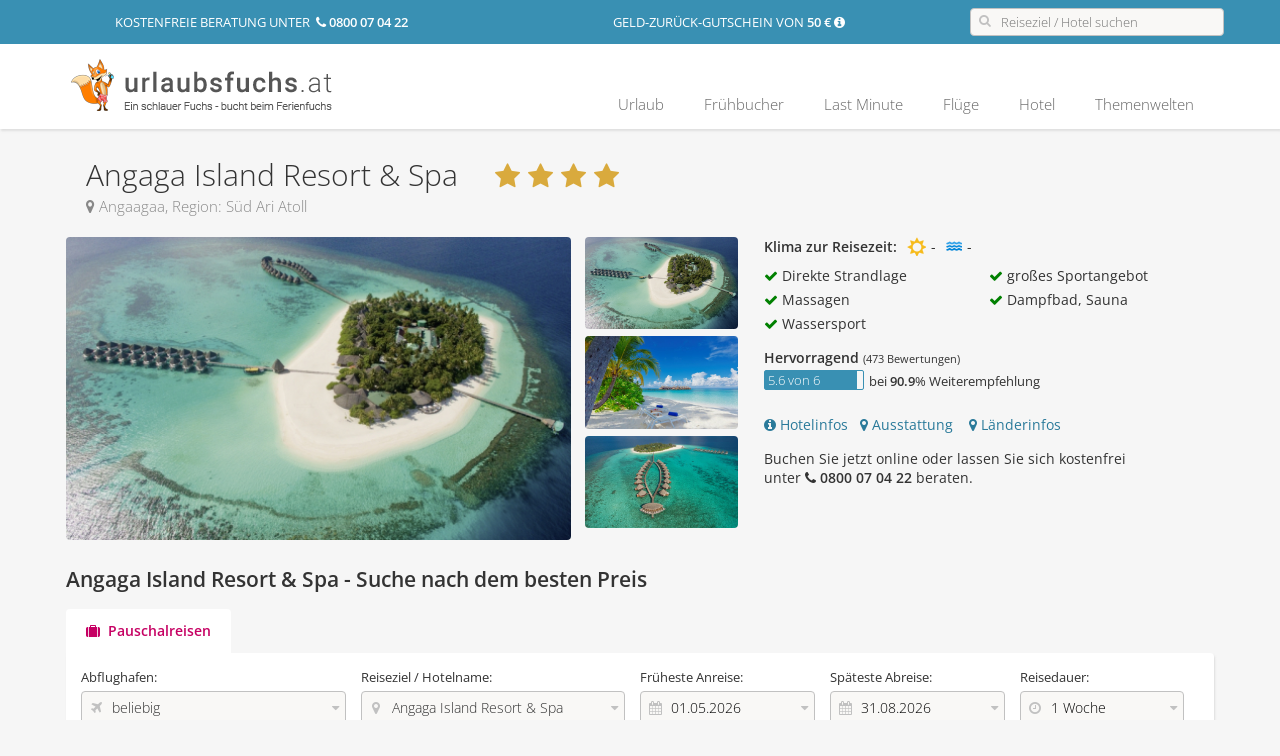

--- FILE ---
content_type: text/html; charset=UTF-8
request_url: https://www.urlaubsfuchs.at/urlaub/indischer-ozean/malediven/hotels/angaga.html
body_size: 8716
content:
<!DOCTYPE html PUBLIC "-//W3C//DTD XHTML 1.0 Transitional//EN" "http://www.w3.org/TR/xhtml1/DTD/xhtml1-transitional.dtd">
<html xmlns="http://www.w3.org/1999/xhtml" xml:lang="de" lang="de">
	<head>
		<title>Angaga Island Resort &amp; Spa Malediven | Günstig buchen &amp; sparen!</title>		<meta http-equiv="expires" content="Wed, 01 Aug 2007 06:00:00 GMT" >
<meta http-equiv="pragma" content="no-cache" >
<meta http-equiv="content-type" content="text/html; charset=utf-8" >
<meta name="language" content="de" >
<meta name="description" content="4* Resort &amp; Flug ✓ All Inclusive ✓ Wellness ✓ Animation ➤ Bis -60% sparen! Wir erstellen ein individuelles Angebote für Sie - kostenlos &amp; unverbindlich!" >
<meta name="keywords" content="Angaga Malediven, Angaga Ferien, Angaga Flitterwochen, Angaga Malediven Ferien, Angaga Malediven buchen, Angaga Malediven Flitterwochen, Angaga Island Resort, Angaga Island, Angaga Island Resort und Spa, Angaga Island Resort Ferien, Angaga Angebote, Angag" >
<meta name="robots" content="index,follow" >
<meta name="author" content="urlaubsfuchs.at" >
<meta name="copyright" content="urlaubsfuchs.at" >		<link href="/css/layout.css?1714744684" media="screen" rel="stylesheet" type="text/css" >		<script type="text/javascript" src="https://www.urlaubsfuchs.at/js/jquery/jquery-1.11.3.min.js"></script>
<script type="text/javascript" src="https://www.urlaubsfuchs.at/js/jquery/jquery-ui.min.js"></script>
<script type="text/javascript" src="/js/main.js?1768993708"></script>		
		
		
		<link rel="icon" href="https://www.urlaubsfuchs.at/favicon.ico"/>
		<meta name="google-site-verification" content="DDqjstAibpRIs-W5nSRcfIPkz7Pdzuit48H-ZyHbRFc" /> 
		
				
				
		<!--[if lte IE 8]>
			<link rel="stylesheet" type="text/css" href="https://www.urlaubsfuchs.at/css/iehacks.css" />
		<![endif]-->

		<script language="javascript" type="text/javascript">
			jQuery.datepicker.setDefaults({
				numberOfMonths: 2,
				dateFormat: 'dd.mm.yy',
				dayNamesMin: ["So", "Mo", "Di", "Mi", "Do", "Fr", "Sa"],
				monthNames: ["Januar", "Februar", "März", "April", "Mai", "Juni", "Juli", "August", "September", "Oktober", "November", "Dezember"],
				showOtherMonths: true,
				selectOtherMonths: true,
				showOn: "both",
				buttonImage: "/img/calendar.gif",
				buttonImageOnly: true
			});

			
			var HTTP_URL = 'https://www.urlaubsfuchs.at/';
			var DOMAIN_SUBSTRING = 'urlaub';
		</script>
	</head>
	<body>
	
		<div class="header">
	<div class="headline">
		<div class="container">
			<div class="row">
								<div class="col-md-4" style="text-align:center; width:36%; line-height: 28px">
					kostenfreie Beratung unter &nbsp;<strong><i class="fa fa-phone"></i> 0800 07 04 22</strong>
				</div>
				<div class="col-md-4" style="text-align:right; width:32%;  line-height: 28px">
					Geld-zurück-Gutschein von <strong>50 &euro;</strong> <i class="fa fa-info-circle" onclick="Overlay.show( { url : 'https://www.urlaubsfuchs.at/geld-zurueck-gutschein.html', title : 'Geld-zurück-Gutschein', addBody :true } );" style="cursor:pointer"></i>
				</div>
				<div class="col-md-4" style="width:32%; text-align:right">
					
					<div class="icon-slt icon-slt-head icon-slt-noarrow">
						<input type="text" class="head-search-ac" placeholder="Reiseziel / Hotel suchen">
						<span class="icon-search"></span>
					</div>
				</div>
			</div>
		</div>
	</div>
	<div class="menuline">
		<div class="container">
			<div class="fx">
				<div  class="col-logo">
									
					<a href="https://www.urlaubsfuchs.at/"><img src="https://www.urlaubsfuchs.at/img/logo-neu-at.png" title="urlaubsfuchs.de - Mit uns finden Sie Ihren Traumurlaub" alt="urlaubsfuchs.de - Mit uns finden Sie Ihren Traumurlaub"></a>
				</div>
				<div class="col-menu">
					<div class="header-menu">
													<ul class="fx">
						<li><a href="https://www.urlaubsfuchs.at/urlaub.html" >Urlaub</a></li>
				<li><a href="https://www.urlaubsfuchs.at/fruehbucher.html" >Frühbucher</a></li>
				<li><a href="https://www.urlaubsfuchs.at/lastminute.html" >Last Minute</a></li>
				<li><a href="https://www.urlaubsfuchs.at/fluege.html" >Flüge</a></li>
				<li><a href="https://www.urlaubsfuchs.at/hotel.html" >Hotel</a></li>
				<li><a href="https://www.urlaubsfuchs.at/urlaub-reisethemen.html" >Themenwelten</a></li>
	</ul>											</div>
				</div>
			</div>
			
		</div>
	</div>
</div>	
		<div class="main">
			<div class="container ldg-htl tfx-ibe" style="margin-top:25px">
    <div class="ibe-offer-hotel fx">
        <div class="ibe-offer-hotel-head">
            <h2>
                Angaga Island Resort & Spa                &nbsp;<span class="stars">
				&nbsp;  <i class='fa fa-star'>&nbsp;</i><i class='fa fa-star'>&nbsp;</i><i class='fa fa-star'>&nbsp;</i><i class='fa fa-star'>&nbsp;</i>			    </span>
                <em>
                    <i class="fa fa-map-marker"></i> Angaagaa, Region: Süd Ari Atoll                </em>
            </h2>
        </div>

        <div class="row">
            <div class="col-md-offer-lft details-picture">
                <div class="fx">
                    <div class="hotel-teaser">
                        <a href="javascript:Ibe.HotelInfobox( '1756', '', '', '', '', 'picture' );">
                                                            <img src="https://www.urlaubsfuchs.at/img/hotel/320/catalog2/its/54/54775aa4a616f248abb5e6c649520ad8b3c1dc3d.jpg" width="100%" border="0" />
                                                    </a>
                    </div>
                    <div class="hotel-pictures">
                                                                            <a href="javascript:Ibe.HotelInfobox( '1756', '', '', '>', '', 'picture' );">
                                <img src="https://www.urlaubsfuchs.at/img/hotel/320/catalog2/its/54/54775aa4a616f248abb5e6c649520ad8b3c1dc3d.jpg" width="100%" border="0" />
                            </a>
                                                                                <a href="javascript:Ibe.HotelInfobox( '1756', '', '', '>', '', 'picture' );">
                                <img src="https://www.urlaubsfuchs.at/img/hotel/320/catalog2/bch/9e/9e27e945bbda6a4138864432314cf712f2038e30.jpg" width="100%" border="0" />
                            </a>
                                                                                <a href="javascript:Ibe.HotelInfobox( '1756', '', '', '>', '', 'picture' );">
                                <img src="https://www.urlaubsfuchs.at/img/hotel/320/catalog2/bch/d1/d10ed8dc0b582b735ea97470dfc1d148c7fbb0bc.jpg" width="100%" border="0" />
                            </a>
                                                </div>
                </div>
            </div>
            <div class="col-md-offer-rgt details-hotel">
                <div class="fx hotel-climate">
                    <div class="fl" style="margin-right:10px"><strong>Klima zur Reisezeit:</strong></div>

                    <div class="fl">
                        <div class="icon icon-sun">&nbsp;</div>
                        <span class="fl">
						                            -
                        						</span>
                        <div class="icon icon-water">&nbsp;</div>
                        <span class="fl">
							                                -
                            						</span>
                    </div>
                </div>

                                    <div class="hotel-head-properties fx">
                                                    <div>
                                <i class="fa fa-check"></i>
                                Direkte Strandlage                            </div>

                                                                                <div>
                                <i class="fa fa-check"></i>
                                großes Sportangebot                            </div>

                                                                                <div>
                                <i class="fa fa-check"></i>
                                Massagen                            </div>

                                                                                <div>
                                <i class="fa fa-check"></i>
                                Dampfbad, Sauna                            </div>

                                                                                <div>
                                <i class="fa fa-check"></i>
                                Wassersport                            </div>

                                                </div>
                
                                    <div class="fx">
                        		<div class="ibe-rating">
			<strong class="rating-title">Hervorragend </strong>
				<small>
					(473 Bewertungen)
				</small>
							<dl class="fx">
				<dt class="fl">
					<div class="ratingbox">
						<div class='ratingbox-out'><div class='ratingbox-in' style='width:93%;'><span>5.6 von 6</span>&nbsp;</div></div>
					</div>
				</dt>
				<dd class="fl">
					bei <strong>90.9</strong>% Weiterempfehlung
				</dd>
			</dl>
				
				
			</div>                    </div>
                
                <div class="hotel-buttons" style="margin:15px 0px">

                                            <a href="javascript:Ibe.HotelInfobox( '1756', '', '', '', '', 'overview' );"><i class="fa fa-info-circle"></i>  Hotelinfos</a>&nbsp;  &nbsp;<a href="javascript:Ibe.HotelInfobox( '1756', '', '', '', '', 'fact' );"><i class="fa fa-map-marker"></i>  Ausstattung</a>&nbsp; &nbsp;
                    
                    <a href="javascript:Ibe.HotelInfobox( '1756', '', '', '', '', 'country' );"><i class="fa fa-map-marker"></i> Länderinfos</a>
                </div>

                <div style="margin-top:5px">
                    Buchen Sie jetzt online oder lassen Sie sich kostenfrei<br/>unter <strong><i class="fa fa-phone"></i> 0800 07 04 22</strong> beraten.
                </div>
            </div>
		</div>
	</div>

    <div style="margin-top:15px">
        <div class="ldg-htl-frm">
            <h2>Angaga Island Resort & Spa - Suche nach dem besten Preis</h2>
            
<div class="fx ldg-frm">
	<form action="https://www.urlaubsfuchs.at/urlaub/suche/regionen.html" id="frm-ibe">
		<input type="hidden" name="prm[src]" value="ldg">
		
		<div>
			<div class="ldg-frm-body">
                <div class="ldg-frm-tab">
                    <ul class="fx">
                        <li class="active"><label><i class="fa fa-suitcase"></i> <input type="radio" name="prm[type]" value="package" id="ibe-type-pk" checked="checked"> &nbsp;Pauschalreisen</label></li>
                                            </ul>
                </div>

				<input type="hidden" name="prm[sort][hotel]" id="prm[sort][hotel]" value="wish">                <div class="ldg-frm-input">
                    <ul class="fx">

                                                <li>
                            <div class="icon-slt">
                                <label>Abflughafen:</label>
                                <div class="input" id="prm-departure-txt">
                                                                        beliebig                                </div>

                                <input name="prm[departure]" id="prm-departure" type="hidden" value=""/>

                                <span class="fa-icon select icon-plane"></span>
                            </div>
                        </li>
                                                <li >
                            <div class="icon-slt">
                                <label>Reiseziel / Hotelname:</label>
                                                                <div class="prm-location-search input" id="prm-location-search">
                                                                        Angaga Island Resort & Spa                                </div>

                                <input name="prm[location]" id="prm-location" type="hidden" value="htl-1756"/>

                                <span class="icon-map"></span>
                            </div>
                        </li>
                        <li class="frm-ibe-dates">
                            <div class="icon-slt">
                                <label>Früheste Anreise:</label>
                                <input type="text" name="prm[date][outbound]" id="prm-date-outbound" value="01.05.2026" readonly="readonly"/>
                                <span class="icon-date"></span>
                            </div>
                        </li>

                        <li class="frm-ibe-dates">
                            <div class="icon-slt">
                                <label>Späteste Abreise:</label>
                                <input type="text" name="prm[date][inbound]" id="prm-date-inbound"  value="31.08.2026"  readonly="readonly" />
                                <span class="icon-date"></span>
                            </div>
                        </li>

                        <li class="duration">
                            <div class="icon-slt">
                                <label>Reisedauer:</label>
                                <select name="prm[duration]">
                                    <optgroup label=" ">
                                        <option value="">beliebig</option>
                                    </optgroup>
                                    <optgroup label="----------">
                                        <option value="7;7" selected="selected">1 Woche</option>
                                        <option value="14;14" >2 Wochen</option>
                                        <option value="21;21" >3 Wochen</option>
                                        <option value="28;28" >4 Wochen</option>
                                    </optgroup>
                                    <optgroup label="----------">
                                        <option value="1;4" >1 - 4 Tage</option>
                                        <option value="5;8" >5 - 8 Tage</option>
                                        <option value="9;12" >9 - 12 Tage</option>
                                        <option value="13;15" >13 - 15 Tage</option>
                                        <option value="16;22" >16 - 22 Tage</option>
                                        <option value="23;90" >&gt; 22 Tage</option>
                                    </optgroup>
                                    <optgroup label="----------">
                                                                                    <option value="1;1" >1 Tag</option>
                                                                                    <option value="2;2" >2 Tage</option>
                                                                                    <option value="3;3" >3 Tage</option>
                                                                                    <option value="4;4" >4 Tage</option>
                                                                                    <option value="5;5" >5 Tage</option>
                                                                                    <option value="6;6" >6 Tage</option>
                                                                                    <option value="7;7" >7 Tage</option>
                                                                                    <option value="8;8" >8 Tage</option>
                                                                                    <option value="9;9" >9 Tage</option>
                                                                                    <option value="10;10" >10 Tage</option>
                                                                                    <option value="11;11" >11 Tage</option>
                                                                                    <option value="12;12" >12 Tage</option>
                                                                                    <option value="13;13" >13 Tage</option>
                                                                                    <option value="14;14" >14 Tage</option>
                                                                                    <option value="15;15" >15 Tage</option>
                                                                                    <option value="16;16" >16 Tage</option>
                                                                                    <option value="17;17" >17 Tage</option>
                                                                                    <option value="18;18" >18 Tage</option>
                                                                                    <option value="19;19" >19 Tage</option>
                                                                                    <option value="20;20" >20 Tage</option>
                                                                                    <option value="21;21" >21 Tage</option>
                                                                                    <option value="22;22" >22 Tage</option>
                                                                                    <option value="23;23" >23 Tage</option>
                                                                                    <option value="24;24" >24 Tage</option>
                                                                                    <option value="25;25" >25 Tage</option>
                                                                                    <option value="26;26" >26 Tage</option>
                                                                                    <option value="27;27" >27 Tage</option>
                                                                            </optgroup>

                                </select>
                                <span class="icon-time"></span>
                            </div>
                        </li>
                    </ul>
                    <ul class="fx">

                        <li>
                            <div class="icon-slt">
                                <label>Reisende:</label>
                                                                <div class="prm-traveller-txt input" id="prm-traveller-txt">
                                    2 Erwachsene, keine Kinder                                </div>

                                <input name="prm[adults]" id="prm-adults" type="hidden" value="2"/>

                                <input name="prm[child][]" class="prm-child" id="prm-child-1" type="hidden" value=""/>
                                <input name="prm[child][]" class="prm-child" id="prm-child-2" type="hidden" value=""/>
                                <input name="prm[child][]" class="prm-child" id="prm-child-3" type="hidden" value=""/>

                                <span class="icon-adults"></span>
                            </div>
                        </li>

                        <li>
                            <div class="icon-slt">
                                <label>Zimmerart:</label>
                                <select name="prm[hotel][room]" id="ibe-roomtype">
                                    <option value="" >beliebig</option>
                                    <option value="EZ" >Einzelzimmer</option>
                                    <option value="DZ" >Doppelzimmer</option>
                                    <option value="FZ" >Familienzimmer</option>
                                    <option value="BU" >Bungalow</option>
                                    <option value="AP" >Appartment</option>
                                    <option value="ST" >Studio</option>
                                    <option value="SU" >Suite</option>
                                    <option value="VI" >Villa</option>
                                    <option value="SP" >Superior</option>
                                    <option value="DX" >Deluxe-Zimmer</option>
                                    <option value="BA" >Maisonette</option>

                                </select>

                                <span class="icon-room"></span>
                            </div>
                                                    </li>
                        <li>
                            <div class="icon-slt">
                                <label>Verpflegung:</label>
                                <select name="prm[hotel][meal]" id="prm-hotel-meal">
                                    <option value="">beliebig</option>
                                    <option value="OV" >nur Übernachtung</option>
                                    <option value="UF"  >Frühstück</option>
                                    <option value="HP"  >Halbpension</option>
                                    <option value="VP"  >Vollpension</option>
                                    <option value="AI"  >All Inclusive</option>
                                </select>

                                <span class="icon-meal"></span>
                            </div>
                        </li>

                        <li style="padding-top:21px">
                            <a class="btn btn-success" href="javascript:void(0)" onclick="$('#frm-ibe').submit();"><i class="fa fa-search"></i> &nbsp;Angebote finden</a>
                        </li>
                    </ul>
                </div>
			</div>
		</div>
	</form>
</div>

<script language="Javascript">
	Ibe_Form.Init( '{"type":"package","location":"htl-1756","adults":2,"date":{"outbound":"01.05.2026","inbound":"31.08.2026"},"durationMin":"7","durationMax":"7","duration":"7;7","destination":"100","destf":"100","hotel":{"id":1756,"ids":"1756"},"sort":{"hotel":"wish"},"price":{"from":10},"page":{"hotel":1,"offer":1}}', { 'datepicker' : 'right' } );
</script>

        </div>
    </div>
    <div>
                        <div class="mt-cms-box cms-txt cms-box-odd">
            <div>
                <h2>Paradisischer Urlaub im Angaga Island Resort und Spa</h2>
                <img src="https://www.urlaubsfuchs.at/img/hotel/320/catalog2/its/54/54775aa4a616f248abb5e6c649520ad8b3c1dc3d.jpg" width="320" border="0" align="left">
                Im Angaga Island Resort und Spa herrscht noch das typisch ungezwungene Malediven-Feeling. Das sch&ouml;ne Resort wartet auf einer kleinen Insel im s&uuml;dlichen Ari Atoll, inmitten des <a href="/urlaub/indischer-ozean.html">Indischen Ozeans</a>, mit einer &uuml;ppigen gr&uuml;nen Natur und herrlichen wei&szlig;en Sandstr&auml;nden auf seine G&auml;ste. Hier k&ouml;nnen Sie allen Alltagsstress vergessen und Ihren <a href="/urlaub-reisethemen/luxusurlaub.html">Luxusurlaub</a> mit allen Sinnen geniessen.<br /><br />
<h3>Freizeitm&ouml;glichkeiten im Wasser und an Land - Tauchen auf den Malediven</h3>
Bade- und Wassernixen kommen im Angaga Island Resort und Spa voll auf Ihre Kosten. Machen Sie einen Ausflug um Ihre Trauminsel beim Segeln, Kite-oder Windsurfen und betrachten Sie Ihr Paradies vom herrlich blauen Indischen Ozean aus. Die <a href="/urlaub/indischer-ozean/malediven.html">Malediven</a> geh&ouml;ren zudem zu einem der besten Tauch- und Schnorchelreviere der Welt. Das eigene Hausriff des Angaga Island Resort und Spa wartet mit farbenfrohen Korallenriffen, gro&szlig;artigen Meeress&auml;ugetieren und bunten Fischschw&auml;rmen auf Sie und Ihren Erkundungsgeist. Die Unterwasserwelt h&auml;lt beeindruckende Tauch-und Schnorchelg&auml;nge f&uuml;r Sie bereit und wird Sie in Ihrem Urlaub auf den Malediven verzaubern. An Land k&ouml;nnen Sie sich bei Volleyball, Dart und Tischtennis nach Lust und Laune sportlich bet&auml;tigen. F&uuml;r zus&auml;tzliche Unterhaltung sorgen die gelegentlichen Abendunterhaltungen wie Barbecue, Strandpartys oder Live-Shows.<br /><br />
<h3>Kulinarisch rundum versorgt</h3>
Zur Erfrischung und Abk&uuml;hlung hat die kleine Open-Air Bar leckere Drinks und Cocktails f&uuml;r Sie, die Sie ganz ohne Stress unter den gr&uuml;nen Palmen am wei&szlig;en Sandstrand genie&szlig;en k&ouml;nnen. Kulinarisch steht Ihnen das <strong>Open-Air Restaurant</strong> des Angaga Island Resort und Spa mit so manchen K&ouml;stlichkeiten zur Verf&uuml;gung. Verw&ouml;hnen lassen k&ouml;nnen Sie sich rund um die Uhr mit dem <a href="/urlaub-reisethemen/all-inclusive-hotels.html">All-Inclusive</a>-Angebot oder bei Voll- bzw. Halbpension.<br /><br />
<h3>Wellness im Paradies</h3>
Im sch&ouml;nen "Coconut Spa" des Angaga Island Resort und Spa k&ouml;nnen Sie Wellness pur auf den Malediven genie&szlig;en. Entspannen Sie bei einer wohltuenden Massage oder vergessen Sie die Alltagssorgen bei einer angenehmen Wellnessanwendung.<br /><br />
<h3>Traumhaft wohnen</h3>
Bei Ihrer Unterkunft k&ouml;nnen Sie aus den drei verschiedenen Angeboten des Angaga Island Resort und Spa w&auml;hlen. Inmitten der wundersch&ouml;nen gr&uuml;nen Vegetation der Insel befinden sich die Landestypisch eingerichteten <strong>Garten-Zimmer</strong>, welche ideal f&uuml;r Naturliebhaber geeignet sind. Strandliebhaber werden sich in den direkt am <a href="/urlaub-reisethemen/traumstraende.html">Traumstrand</a> gelegenen <strong>Landbungalows</strong> wohl f&uuml;hlen. Diese bieten bei gleicher Ausstattung wie die Garten-Zimmer zus&auml;tzlich noch ein exotisches Open-Air Badezimmer und eine <strong>Terrasse mit Schaukel</strong> und St&uuml;hlen sowie direkten Blick auf das schimmernde Meer. Wer es gerne etwas nobler ausgestattet mag, der sollte die <strong>Wasserbungalows</strong> buchen. Diese liegen direkt in der wundersch&ouml;nen blauen Lagune und bieten Ihren Besuchern eine sehr komfortable Zimmerausstattung.<br /><br />            </div>
        </div>
                        <div class="mt-cms-box ">
            	
<h2>Diese Hotels könnten Sie auch interessieren</h2>
<div class="box-offer">
    <div class="row">
                <div class="col-md-3">
            <div class="box-offer-item">
                <div class="box-offer-item-img">
                    <a href="https://www.urlaubsfuchs.at/urlaub/suche/angebote.html?urlaub/suche/angebote.html?prm[type]=package&prm[adults]=2&prm[date][outbound]=01.05.2026&prm[date][inbound]=31.08.2026&prm[duration]=7;7&prm[sort][hotel]=wish&prm[price][from]=10&prm[page][hotel]=1&prm[page][offer]=1&prm[hotel][id]=15580&prm[destination]=100&prm[departure]=BSL,GVA,ZRH,MUC,FDH,FMM,INN,BRN&prm[hotel][id]=15580" rel="nofollow">
                                                    <img src="https://www.urlaubsfuchs.at/img/hotel/280x150/catalog2/its/d8/d8319b3de31793f656df718673d963b07788c680.jpg" border="0"/>
                                            </a>
                </div>
                <div class="box-offer-item-desc">
                    <div class="offer-item-hotel">
                        <a href="https://www.urlaubsfuchs.at/urlaub/suche/angebote.html?urlaub/suche/angebote.html?prm[type]=package&prm[adults]=2&prm[date][outbound]=01.05.2026&prm[date][inbound]=31.08.2026&prm[duration]=7;7&prm[sort][hotel]=wish&prm[price][from]=10&prm[page][hotel]=1&prm[page][offer]=1&prm[hotel][id]=15580&prm[destination]=100&prm[departure]=BSL,GVA,ZRH,MUC,FDH,FMM,INN,BRN&prm[hotel][id]=15580" rel="nofollow">Kuredu Resort & Spa</a>
                        <em>Lhaviyani Atoll</strong>, Kuredu</em>
                        <span class="stars"><i class='fa fa-star'>&nbsp;</i><i class='fa fa-star'>&nbsp;</i><i class='fa fa-star'>&nbsp;</i><i class='fa fa-star'>&nbsp;</i></span>

                                                <div class="price">
                            <a href="https://www.urlaubsfuchs.at/urlaub/suche/angebote.html?urlaub/suche/angebote.html?prm[type]=package&prm[adults]=2&prm[date][outbound]=01.05.2026&prm[date][inbound]=31.08.2026&prm[duration]=7;7&prm[sort][hotel]=wish&prm[price][from]=10&prm[page][hotel]=1&prm[page][offer]=1&prm[hotel][id]=15580&prm[destination]=100&prm[departure]=BSL,GVA,ZRH,MUC,FDH,FMM,INN,BRN&prm[hotel][id]=15580" rel="nofollow">
                                <span>inkl. Flug ab</span>
                                1.495,00 &euro; <i class="fa fa-chevron-circle-right"></i>
                            </a>
                        </div>
                    </div>
                </div>
            </div>
        </div>
                <div class="col-md-3">
            <div class="box-offer-item">
                <div class="box-offer-item-img">
                    <a href="https://www.urlaubsfuchs.at/urlaub/suche/angebote.html?urlaub/suche/angebote.html?prm[type]=package&prm[adults]=2&prm[date][outbound]=01.05.2026&prm[date][inbound]=31.08.2026&prm[duration]=7;7&prm[sort][hotel]=wish&prm[price][from]=10&prm[page][hotel]=1&prm[page][offer]=1&prm[hotel][id]=6552&prm[destination]=100&prm[departure]=BSL,GVA,ZRH,MUC,FDH,FMM,INN,BRN&prm[hotel][id]=6552" rel="nofollow">
                                                    <img src="https://www.urlaubsfuchs.at/img/hotel/280x150/" border="0"/>
                                            </a>
                </div>
                <div class="box-offer-item-desc">
                    <div class="offer-item-hotel">
                        <a href="https://www.urlaubsfuchs.at/urlaub/suche/angebote.html?urlaub/suche/angebote.html?prm[type]=package&prm[adults]=2&prm[date][outbound]=01.05.2026&prm[date][inbound]=31.08.2026&prm[duration]=7;7&prm[sort][hotel]=wish&prm[price][from]=10&prm[page][hotel]=1&prm[page][offer]=1&prm[hotel][id]=6552&prm[destination]=100&prm[departure]=BSL,GVA,ZRH,MUC,FDH,FMM,INN,BRN&prm[hotel][id]=6552" rel="nofollow">NH Collection</a>
                        <em>Baa Atoll</strong>, Fonimagoodhoo</em>
                        <span class="stars"><i class='fa fa-star'>&nbsp;</i><i class='fa fa-star'>&nbsp;</i><i class='fa fa-star'>&nbsp;</i><i class='fa fa-star'>&nbsp;</i></span>

                                                <div class="price">
                            <a href="https://www.urlaubsfuchs.at/urlaub/suche/angebote.html?urlaub/suche/angebote.html?prm[type]=package&prm[adults]=2&prm[date][outbound]=01.05.2026&prm[date][inbound]=31.08.2026&prm[duration]=7;7&prm[sort][hotel]=wish&prm[price][from]=10&prm[page][hotel]=1&prm[page][offer]=1&prm[hotel][id]=6552&prm[destination]=100&prm[departure]=BSL,GVA,ZRH,MUC,FDH,FMM,INN,BRN&prm[hotel][id]=6552" rel="nofollow">
                                <span>inkl. Flug ab</span>
                                1.210,00 &euro; <i class="fa fa-chevron-circle-right"></i>
                            </a>
                        </div>
                    </div>
                </div>
            </div>
        </div>
                <div class="col-md-3">
            <div class="box-offer-item">
                <div class="box-offer-item-img">
                    <a href="https://www.urlaubsfuchs.at/urlaub/suche/angebote.html?urlaub/suche/angebote.html?prm[type]=package&prm[adults]=2&prm[date][outbound]=01.05.2026&prm[date][inbound]=31.08.2026&prm[duration]=7;7&prm[sort][hotel]=wish&prm[price][from]=10&prm[page][hotel]=1&prm[page][offer]=1&prm[hotel][id]=17208&prm[destination]=100&prm[departure]=BSL,GVA,ZRH,MUC,FDH,FMM,INN,BRN&prm[hotel][id]=17208" rel="nofollow">
                                                    <img src="https://www.urlaubsfuchs.at/img/hotel/280x150/catalog2/all/ab/aba1192f139c195432447e70a6bc90bc047e0511.jpg" border="0"/>
                                            </a>
                </div>
                <div class="box-offer-item-desc">
                    <div class="offer-item-hotel">
                        <a href="https://www.urlaubsfuchs.at/urlaub/suche/angebote.html?urlaub/suche/angebote.html?prm[type]=package&prm[adults]=2&prm[date][outbound]=01.05.2026&prm[date][inbound]=31.08.2026&prm[duration]=7;7&prm[sort][hotel]=wish&prm[price][from]=10&prm[page][hotel]=1&prm[page][offer]=1&prm[hotel][id]=17208&prm[destination]=100&prm[departure]=BSL,GVA,ZRH,MUC,FDH,FMM,INN,BRN&prm[hotel][id]=17208" rel="nofollow">Meeru Maldives</a>
                        <em>Nord Male Atoll</strong>, Meeru</em>
                        <span class="stars"><i class='fa fa-star'>&nbsp;</i><i class='fa fa-star'>&nbsp;</i><i class='fa fa-star'>&nbsp;</i><i class='fa fa-star'>&nbsp;</i><i class='fa fa-star-half-o'>&nbsp;</i></span>

                                                <div class="price">
                            <a href="https://www.urlaubsfuchs.at/urlaub/suche/angebote.html?urlaub/suche/angebote.html?prm[type]=package&prm[adults]=2&prm[date][outbound]=01.05.2026&prm[date][inbound]=31.08.2026&prm[duration]=7;7&prm[sort][hotel]=wish&prm[price][from]=10&prm[page][hotel]=1&prm[page][offer]=1&prm[hotel][id]=17208&prm[destination]=100&prm[departure]=BSL,GVA,ZRH,MUC,FDH,FMM,INN,BRN&prm[hotel][id]=17208" rel="nofollow">
                                <span>inkl. Flug ab</span>
                                1.420,00 &euro; <i class="fa fa-chevron-circle-right"></i>
                            </a>
                        </div>
                    </div>
                </div>
            </div>
        </div>
                <div class="col-md-3">
            <div class="box-offer-item">
                <div class="box-offer-item-img">
                    <a href="https://www.urlaubsfuchs.at/urlaub/suche/angebote.html?urlaub/suche/angebote.html?prm[type]=package&prm[adults]=2&prm[date][outbound]=01.05.2026&prm[date][inbound]=31.08.2026&prm[duration]=7;7&prm[sort][hotel]=wish&prm[price][from]=10&prm[page][hotel]=1&prm[page][offer]=1&prm[hotel][id]=1778&prm[destination]=100&prm[departure]=BSL,GVA,ZRH,MUC,FDH,FMM,INN,BRN&prm[hotel][id]=1778" rel="nofollow">
                                                    <img src="https://www.urlaubsfuchs.at/img/hotel/280x150/catalog2/jahn/33/33003ec47f03e6b6a52a02daee1347bd15663b7b.jpg" border="0"/>
                                            </a>
                </div>
                <div class="box-offer-item-desc">
                    <div class="offer-item-hotel">
                        <a href="https://www.urlaubsfuchs.at/urlaub/suche/angebote.html?urlaub/suche/angebote.html?prm[type]=package&prm[adults]=2&prm[date][outbound]=01.05.2026&prm[date][inbound]=31.08.2026&prm[duration]=7;7&prm[sort][hotel]=wish&prm[price][from]=10&prm[page][hotel]=1&prm[page][offer]=1&prm[hotel][id]=1778&prm[destination]=100&prm[departure]=BSL,GVA,ZRH,MUC,FDH,FMM,INN,BRN&prm[hotel][id]=1778" rel="nofollow">Embudu Village</a>
                        <em>Süd Male Atoll</strong>, Enboodhoo</em>
                        <span class="stars"><i class='fa fa-star'>&nbsp;</i><i class='fa fa-star'>&nbsp;</i><i class='fa fa-star'>&nbsp;</i><i class='fa fa-star-half-o'>&nbsp;</i></span>

                                                <div class="price">
                            <a href="https://www.urlaubsfuchs.at/urlaub/suche/angebote.html?urlaub/suche/angebote.html?prm[type]=package&prm[adults]=2&prm[date][outbound]=01.05.2026&prm[date][inbound]=31.08.2026&prm[duration]=7;7&prm[sort][hotel]=wish&prm[price][from]=10&prm[page][hotel]=1&prm[page][offer]=1&prm[hotel][id]=1778&prm[destination]=100&prm[departure]=BSL,GVA,ZRH,MUC,FDH,FMM,INN,BRN&prm[hotel][id]=1778" rel="nofollow">
                                <span>inkl. Flug ab</span>
                                1.074,00 &euro; <i class="fa fa-chevron-circle-right"></i>
                            </a>
                        </div>
                    </div>
                </div>
            </div>
        </div>
                <div class="col-md-3">
            <div class="box-offer-item">
                <div class="box-offer-item-img">
                    <a href="https://www.urlaubsfuchs.at/urlaub/suche/angebote.html?urlaub/suche/angebote.html?prm[type]=package&prm[adults]=2&prm[date][outbound]=01.05.2026&prm[date][inbound]=31.08.2026&prm[duration]=7;7&prm[sort][hotel]=wish&prm[price][from]=10&prm[page][hotel]=1&prm[page][offer]=1&prm[hotel][id]=14817&prm[destination]=100&prm[departure]=BSL,GVA,ZRH,MUC,FDH,FMM,INN,BRN&prm[hotel][id]=14817" rel="nofollow">
                                                    <img src="https://www.urlaubsfuchs.at/img/hotel/280x150/catalog2/jahn/66/66928b15a680f57c27a903c24c51650222da35cc.jpg" border="0"/>
                                            </a>
                </div>
                <div class="box-offer-item-desc">
                    <div class="offer-item-hotel">
                        <a href="https://www.urlaubsfuchs.at/urlaub/suche/angebote.html?urlaub/suche/angebote.html?prm[type]=package&prm[adults]=2&prm[date][outbound]=01.05.2026&prm[date][inbound]=31.08.2026&prm[duration]=7;7&prm[sort][hotel]=wish&prm[price][from]=10&prm[page][hotel]=1&prm[page][offer]=1&prm[hotel][id]=14817&prm[destination]=100&prm[departure]=BSL,GVA,ZRH,MUC,FDH,FMM,INN,BRN&prm[hotel][id]=14817" rel="nofollow">Niva Kurumba</a>
                        <em>Nord Male Atoll</strong>, Vihamanaafushi</em>
                        <span class="stars"><i class='fa fa-star'>&nbsp;</i><i class='fa fa-star'>&nbsp;</i><i class='fa fa-star'>&nbsp;</i><i class='fa fa-star'>&nbsp;</i><i class='fa fa-star'>&nbsp;</i></span>

                                                <div class="price">
                            <a href="https://www.urlaubsfuchs.at/urlaub/suche/angebote.html?urlaub/suche/angebote.html?prm[type]=package&prm[adults]=2&prm[date][outbound]=01.05.2026&prm[date][inbound]=31.08.2026&prm[duration]=7;7&prm[sort][hotel]=wish&prm[price][from]=10&prm[page][hotel]=1&prm[page][offer]=1&prm[hotel][id]=14817&prm[destination]=100&prm[departure]=BSL,GVA,ZRH,MUC,FDH,FMM,INN,BRN&prm[hotel][id]=14817" rel="nofollow">
                                <span>inkl. Flug ab</span>
                                1.283,00 &euro; <i class="fa fa-chevron-circle-right"></i>
                            </a>
                        </div>
                    </div>
                </div>
            </div>
        </div>
                <div class="col-md-3">
            <div class="box-offer-item">
                <div class="box-offer-item-img">
                    <a href="https://www.urlaubsfuchs.at/urlaub/suche/angebote.html?urlaub/suche/angebote.html?prm[type]=package&prm[adults]=2&prm[date][outbound]=01.05.2026&prm[date][inbound]=31.08.2026&prm[duration]=7;7&prm[sort][hotel]=wish&prm[price][from]=10&prm[page][hotel]=1&prm[page][offer]=1&prm[hotel][id]=1767&prm[destination]=100&prm[departure]=BSL,GVA,ZRH,MUC,FDH,FMM,INN,BRN&prm[hotel][id]=1767" rel="nofollow">
                                                    <img src="https://www.urlaubsfuchs.at/img/hotel/280x150/catalog2/jahn/b4/b415d084590d1e6228b911a1fbba046645201750.jpg" border="0"/>
                                            </a>
                </div>
                <div class="box-offer-item-desc">
                    <div class="offer-item-hotel">
                        <a href="https://www.urlaubsfuchs.at/urlaub/suche/angebote.html?urlaub/suche/angebote.html?prm[type]=package&prm[adults]=2&prm[date][outbound]=01.05.2026&prm[date][inbound]=31.08.2026&prm[duration]=7;7&prm[sort][hotel]=wish&prm[price][from]=10&prm[page][hotel]=1&prm[page][offer]=1&prm[hotel][id]=1767&prm[destination]=100&prm[departure]=BSL,GVA,ZRH,MUC,FDH,FMM,INN,BRN&prm[hotel][id]=1767" rel="nofollow">Bandos Maldives</a>
                        <em>Nord Male Atoll</strong>, Bandos</em>
                        <span class="stars"><i class='fa fa-star'>&nbsp;</i><i class='fa fa-star'>&nbsp;</i><i class='fa fa-star'>&nbsp;</i><i class='fa fa-star'>&nbsp;</i></span>

                                                <div class="price">
                            <a href="https://www.urlaubsfuchs.at/urlaub/suche/angebote.html?urlaub/suche/angebote.html?prm[type]=package&prm[adults]=2&prm[date][outbound]=01.05.2026&prm[date][inbound]=31.08.2026&prm[duration]=7;7&prm[sort][hotel]=wish&prm[price][from]=10&prm[page][hotel]=1&prm[page][offer]=1&prm[hotel][id]=1767&prm[destination]=100&prm[departure]=BSL,GVA,ZRH,MUC,FDH,FMM,INN,BRN&prm[hotel][id]=1767" rel="nofollow">
                                <span>inkl. Flug ab</span>
                                1.301,00 &euro; <i class="fa fa-chevron-circle-right"></i>
                            </a>
                        </div>
                    </div>
                </div>
            </div>
        </div>
                <div class="col-md-3">
            <div class="box-offer-item">
                <div class="box-offer-item-img">
                    <a href="https://www.urlaubsfuchs.at/urlaub/suche/angebote.html?urlaub/suche/angebote.html?prm[type]=package&prm[adults]=2&prm[date][outbound]=01.05.2026&prm[date][inbound]=31.08.2026&prm[duration]=7;7&prm[sort][hotel]=wish&prm[price][from]=10&prm[page][hotel]=1&prm[page][offer]=1&prm[hotel][id]=1772&prm[destination]=100&prm[departure]=BSL,GVA,ZRH,MUC,FDH,FMM,INN,BRN&prm[hotel][id]=1772" rel="nofollow">
                                                    <img src="https://www.urlaubsfuchs.at/img/hotel/280x150/catalog2/der/45/45f1485912ae36071c52ece8ee6ba6717a84bdd2.jpg" border="0"/>
                                            </a>
                </div>
                <div class="box-offer-item-desc">
                    <div class="offer-item-hotel">
                        <a href="https://www.urlaubsfuchs.at/urlaub/suche/angebote.html?urlaub/suche/angebote.html?prm[type]=package&prm[adults]=2&prm[date][outbound]=01.05.2026&prm[date][inbound]=31.08.2026&prm[duration]=7;7&prm[sort][hotel]=wish&prm[price][from]=10&prm[page][hotel]=1&prm[page][offer]=1&prm[hotel][id]=1772&prm[destination]=100&prm[departure]=BSL,GVA,ZRH,MUC,FDH,FMM,INN,BRN&prm[hotel][id]=1772" rel="nofollow">Summer Island</a>
                        <em>Nord Male Atoll</strong>, Ziyaaraifushi</em>
                        <span class="stars"><i class='fa fa-star'>&nbsp;</i><i class='fa fa-star'>&nbsp;</i><i class='fa fa-star'>&nbsp;</i><i class='fa fa-star'>&nbsp;</i></span>

                                                <div class="price">
                            <a href="https://www.urlaubsfuchs.at/urlaub/suche/angebote.html?urlaub/suche/angebote.html?prm[type]=package&prm[adults]=2&prm[date][outbound]=01.05.2026&prm[date][inbound]=31.08.2026&prm[duration]=7;7&prm[sort][hotel]=wish&prm[price][from]=10&prm[page][hotel]=1&prm[page][offer]=1&prm[hotel][id]=1772&prm[destination]=100&prm[departure]=BSL,GVA,ZRH,MUC,FDH,FMM,INN,BRN&prm[hotel][id]=1772" rel="nofollow">
                                <span>inkl. Flug ab</span>
                                1.228,00 &euro; <i class="fa fa-chevron-circle-right"></i>
                            </a>
                        </div>
                    </div>
                </div>
            </div>
        </div>
                <div class="col-md-3">
            <div class="box-offer-item">
                <div class="box-offer-item-img">
                    <a href="https://www.urlaubsfuchs.at/urlaub/suche/angebote.html?urlaub/suche/angebote.html?prm[type]=package&prm[adults]=2&prm[date][outbound]=01.05.2026&prm[date][inbound]=31.08.2026&prm[duration]=7;7&prm[sort][hotel]=wish&prm[price][from]=10&prm[page][hotel]=1&prm[page][offer]=1&prm[hotel][id]=8576&prm[destination]=100&prm[departure]=BSL,GVA,ZRH,MUC,FDH,FMM,INN,BRN&prm[hotel][id]=8576" rel="nofollow">
                                                    <img src="https://www.urlaubsfuchs.at/img/hotel/280x150/catalog2/mwr/c7/c7945115632a29a6ee1b61b4367143da0b2f5e0f.jpg" border="0"/>
                                            </a>
                </div>
                <div class="box-offer-item-desc">
                    <div class="offer-item-hotel">
                        <a href="https://www.urlaubsfuchs.at/urlaub/suche/angebote.html?urlaub/suche/angebote.html?prm[type]=package&prm[adults]=2&prm[date][outbound]=01.05.2026&prm[date][inbound]=31.08.2026&prm[duration]=7;7&prm[sort][hotel]=wish&prm[price][from]=10&prm[page][hotel]=1&prm[page][offer]=1&prm[hotel][id]=8576&prm[destination]=100&prm[departure]=BSL,GVA,ZRH,MUC,FDH,FMM,INN,BRN&prm[hotel][id]=8576" rel="nofollow">Baros Maldives</a>
                        <em>Nord Male Atoll</strong>, Baros</em>
                        <span class="stars"><i class='fa fa-star'>&nbsp;</i><i class='fa fa-star'>&nbsp;</i><i class='fa fa-star'>&nbsp;</i><i class='fa fa-star'>&nbsp;</i><i class='fa fa-star'>&nbsp;</i></span>

                                                <div class="price">
                            <a href="https://www.urlaubsfuchs.at/urlaub/suche/angebote.html?urlaub/suche/angebote.html?prm[type]=package&prm[adults]=2&prm[date][outbound]=01.05.2026&prm[date][inbound]=31.08.2026&prm[duration]=7;7&prm[sort][hotel]=wish&prm[price][from]=10&prm[page][hotel]=1&prm[page][offer]=1&prm[hotel][id]=8576&prm[destination]=100&prm[departure]=BSL,GVA,ZRH,MUC,FDH,FMM,INN,BRN&prm[hotel][id]=8576" rel="nofollow">
                                <span>inkl. Flug ab</span>
                                1.855,00 &euro; <i class="fa fa-chevron-circle-right"></i>
                            </a>
                        </div>
                    </div>
                </div>
            </div>
        </div>
            </div>
</div>
        </div>

        <div class="mt-cms-box cms-box-odd">
            <h2>Die beliebtesten Reiseziele auf einen Blick</h2>
<div class="box-offer">
    <div class="row">
        <div class="col-md-4">
            <div class="box-offer-item">
                <div class="box-offer-item-img">
                    <img src="https://www.urlaubsfuchs.at/img/upl/cache/t309/teaser/header/mallorca.jpg">
                </div>

                <div class="box-offer-item-desc">
                                            <span>Familien Spass pur</span>
                        <h3>Familenurlaub</h3>
                    
                    <ul>
                                                                                                        <li>

                                <div  class="row">
                                    <div class="col-md-7 title">
                                        <a href="https://www.urlaubsfuchs.at/urlaub/suche/hotels.html?prm[type]=package&prm[adults]=2&prm[date][outbound]=01.05.2026&prm[date][inbound]=31.08.2026&prm[duration]=7;7&prm[sort][hotel]=wish&prm[price][from]=10&prm[page][hotel]=1&prm[page][offer]=1&prm[destination]=724" rel="nofollow"><i class="fa fa-chevron-right"></i> Türkei Urlaub</a>
                                    </div>
                                    <div class="col-md-5" style="text-align:right">
                                        <a href="https://www.urlaubsfuchs.at/urlaub/suche/hotels.html?prm[type]=package&prm[adults]=2&prm[date][outbound]=01.05.2026&prm[date][inbound]=31.08.2026&prm[duration]=7;7&prm[sort][hotel]=wish&prm[price][from]=10&prm[page][hotel]=1&prm[page][offer]=1&prm[destination]=724" rel="nofollow">
                                            ab 211,00 &euro;                                        </a>
                                    </div>

                                </div>

                            </li>
                                                                                                            <li>

                                <div  class="row">
                                    <div class="col-md-7 title">
                                        <a href="https://www.urlaubsfuchs.at/urlaub/suche/hotels.html?prm[type]=package&prm[adults]=2&prm[date][outbound]=01.05.2026&prm[date][inbound]=31.08.2026&prm[duration]=7;7&prm[sort][hotel]=wish&prm[price][from]=10&prm[page][hotel]=1&prm[page][offer]=1&prm[destination]=133" rel="nofollow"><i class="fa fa-chevron-right"></i> Mallorca Urlaub</a>
                                    </div>
                                    <div class="col-md-5" style="text-align:right">
                                        <a href="https://www.urlaubsfuchs.at/urlaub/suche/hotels.html?prm[type]=package&prm[adults]=2&prm[date][outbound]=01.05.2026&prm[date][inbound]=31.08.2026&prm[duration]=7;7&prm[sort][hotel]=wish&prm[price][from]=10&prm[page][hotel]=1&prm[page][offer]=1&prm[destination]=133" rel="nofollow">
                                            ab 338,00 &euro;                                        </a>
                                    </div>

                                </div>

                            </li>
                                                                                                            <li>

                                <div  class="row">
                                    <div class="col-md-7 title">
                                        <a href="https://www.urlaubsfuchs.at/urlaub/suche/hotels.html?prm[type]=package&prm[adults]=2&prm[date][outbound]=01.05.2026&prm[date][inbound]=31.08.2026&prm[duration]=7;7&prm[sort][hotel]=wish&prm[price][from]=10&prm[page][hotel]=1&prm[page][offer]=1&prm[destination]=651" rel="nofollow"><i class="fa fa-chevron-right"></i> Ägypten Urlaub</a>
                                    </div>
                                    <div class="col-md-5" style="text-align:right">
                                        <a href="https://www.urlaubsfuchs.at/urlaub/suche/hotels.html?prm[type]=package&prm[adults]=2&prm[date][outbound]=01.05.2026&prm[date][inbound]=31.08.2026&prm[duration]=7;7&prm[sort][hotel]=wish&prm[price][from]=10&prm[page][hotel]=1&prm[page][offer]=1&prm[destination]=651" rel="nofollow">
                                            ab 383,00 &euro;                                        </a>
                                    </div>

                                </div>

                            </li>
                                                                                                            <li>

                                <div  class="row">
                                    <div class="col-md-7 title">
                                        <a href="https://www.urlaubsfuchs.at/urlaub/suche/hotels.html?prm[type]=package&prm[adults]=2&prm[date][outbound]=01.05.2026&prm[date][inbound]=31.08.2026&prm[duration]=7;7&prm[sort][hotel]=wish&prm[price][from]=10&prm[page][hotel]=1&prm[page][offer]=1&prm[destination]=851" rel="nofollow"><i class="fa fa-chevron-right"></i> Kanaren Urlaub</a>
                                    </div>
                                    <div class="col-md-5" style="text-align:right">
                                        <a href="https://www.urlaubsfuchs.at/urlaub/suche/hotels.html?prm[type]=package&prm[adults]=2&prm[date][outbound]=01.05.2026&prm[date][inbound]=31.08.2026&prm[duration]=7;7&prm[sort][hotel]=wish&prm[price][from]=10&prm[page][hotel]=1&prm[page][offer]=1&prm[destination]=851" rel="nofollow">
                                            ab 382,00 &euro;                                        </a>
                                    </div>

                                </div>

                            </li>
                                                </ul>
                </div>
            </div>
        </div>

        <div class="col-md-4">
            <div class="box-offer-item">
                <div class="box-offer-item-img">
                    <img src="https://www.urlaubsfuchs.at/img/upl/cache/t309/teaser/header/dom-rep.jpg">
                </div>
                <div class="box-offer-item-desc">
                                            Badeferien zum Relaxen
                        <h3>Trauminseln</h3>
                    
                    <ul>
                                                                                                        <li>
                                <div  class="row">
                                    <div class="col-md-7 title">
                                        <a href="https://www.urlaubsfuchs.at/urlaub/suche/hotels.html?prm[type]=package&prm[adults]=2&prm[date][outbound]=01.05.2026&prm[date][inbound]=31.08.2026&prm[duration]=7;7&prm[sort][hotel]=wish&prm[price][from]=10&prm[page][hotel]=1&prm[page][offer]=1&prm[destination]=100,1151,1152" rel="nofollow"><i class="fa fa-chevron-right"></i> Malediven  Urlaub</a>
                                    </div>
                                    <div class="col-md-5" style="text-align:right">
                                        <a href="https://www.urlaubsfuchs.at/urlaub/suche/hotels.html?prm[type]=package&prm[adults]=2&prm[date][outbound]=01.05.2026&prm[date][inbound]=31.08.2026&prm[duration]=7;7&prm[sort][hotel]=wish&prm[price][from]=10&prm[page][hotel]=1&prm[page][offer]=1&prm[destination]=100,1151,1152" rel="nofollow">
                                            ab 1.224,00 &euro;                                        </a>
                                    </div>

                                </div>

                            </li>
                                                                                                            <li>
                                <div  class="row">
                                    <div class="col-md-7 title">
                                        <a href="https://www.urlaubsfuchs.at/urlaub/suche/hotels.html?prm[type]=package&prm[adults]=2&prm[date][outbound]=01.05.2026&prm[date][inbound]=31.08.2026&prm[duration]=7;7&prm[sort][hotel]=wish&prm[price][from]=10&prm[page][hotel]=1&prm[page][offer]=1&prm[destination]=116" rel="nofollow"><i class="fa fa-chevron-right"></i> Seychellen  Urlaub</a>
                                    </div>
                                    <div class="col-md-5" style="text-align:right">
                                        <a href="https://www.urlaubsfuchs.at/urlaub/suche/hotels.html?prm[type]=package&prm[adults]=2&prm[date][outbound]=01.05.2026&prm[date][inbound]=31.08.2026&prm[duration]=7;7&prm[sort][hotel]=wish&prm[price][from]=10&prm[page][hotel]=1&prm[page][offer]=1&prm[destination]=116" rel="nofollow">
                                            ab 1.062,00 &euro;                                        </a>
                                    </div>

                                </div>

                            </li>
                                                                                                            <li>
                                <div  class="row">
                                    <div class="col-md-7 title">
                                        <a href="https://www.urlaubsfuchs.at/urlaub/suche/hotels.html?prm[type]=package&prm[adults]=2&prm[date][outbound]=01.05.2026&prm[date][inbound]=31.08.2026&prm[duration]=7;7&prm[sort][hotel]=wish&prm[price][from]=10&prm[page][hotel]=1&prm[page][offer]=1&prm[destination]=746" rel="nofollow"><i class="fa fa-chevron-right"></i> Mauritius  Urlaub</a>
                                    </div>
                                    <div class="col-md-5" style="text-align:right">
                                        <a href="https://www.urlaubsfuchs.at/urlaub/suche/hotels.html?prm[type]=package&prm[adults]=2&prm[date][outbound]=01.05.2026&prm[date][inbound]=31.08.2026&prm[duration]=7;7&prm[sort][hotel]=wish&prm[price][from]=10&prm[page][hotel]=1&prm[page][offer]=1&prm[destination]=746" rel="nofollow">
                                            ab 1.063,00 &euro;                                        </a>
                                    </div>

                                </div>

                            </li>
                                                                                                            <li>
                                <div  class="row">
                                    <div class="col-md-7 title">
                                        <a href="https://www.urlaubsfuchs.at/urlaub/suche/hotels.html?prm[type]=package&prm[adults]=2&prm[date][outbound]=01.05.2026&prm[date][inbound]=31.08.2026&prm[duration]=7;7&prm[sort][hotel]=wish&prm[price][from]=10&prm[page][hotel]=1&prm[page][offer]=1&prm[destination]=9" rel="nofollow"><i class="fa fa-chevron-right"></i> Barbados  Urlaub</a>
                                    </div>
                                    <div class="col-md-5" style="text-align:right">
                                        <a href="https://www.urlaubsfuchs.at/urlaub/suche/hotels.html?prm[type]=package&prm[adults]=2&prm[date][outbound]=01.05.2026&prm[date][inbound]=31.08.2026&prm[duration]=7;7&prm[sort][hotel]=wish&prm[price][from]=10&prm[page][hotel]=1&prm[page][offer]=1&prm[destination]=9" rel="nofollow">
                                            ab 1.349,00 &euro;                                        </a>
                                    </div>

                                </div>

                            </li>
                                                </ul>
                </div>
            </div>
        </div>

        <div class="col-md-4">
            <div class="box-offer-item">
                <div class="box-offer-item-img">
                    <img src="https://www.urlaubsfuchs.at/img/upl/cache/t309/teaser/header/aegypt.jpg">
                </div>
                <div class="box-offer-item-desc">
                                            Schlau buchen - Top Angebote
                        <h3>Frühbucher</h3>
                    
                    <ul>
                                                                                                        <li>

                                <div  class="row">
                                    <div class="col-md-7 title">
                                        <a href="https://www.urlaubsfuchs.at/urlaub/suche/hotels.html?prm[type]=package&prm[adults]=2&prm[date][outbound]=01.05.2026&prm[date][inbound]=31.08.2026&prm[duration]=7;7&prm[sort][hotel]=wish&prm[price][from]=10&prm[page][hotel]=1&prm[page][offer]=1&prm[destination]=710" rel="nofollow"><i class="fa fa-chevron-right"></i> Dom. Republik</a>
                                    </div>
                                    <div class="col-md-5" style="text-align:right">
                                        <a href="https://www.urlaubsfuchs.at/urlaub/suche/hotels.html?prm[type]=package&prm[adults]=2&prm[date][outbound]=01.05.2026&prm[date][inbound]=31.08.2026&prm[duration]=7;7&prm[sort][hotel]=wish&prm[price][from]=10&prm[page][hotel]=1&prm[page][offer]=1&prm[destination]=710" rel="nofollow">
                                            ab 960,00 &euro;                                        </a>
                                    </div>

                                </div>

                            </li>
                                                                                                            <li>

                                <div  class="row">
                                    <div class="col-md-7 title">
                                        <a href="https://www.urlaubsfuchs.at/urlaub/suche/hotels.html?prm[type]=package&prm[adults]=2&prm[date][outbound]=01.05.2026&prm[date][inbound]=31.08.2026&prm[duration]=7;7&prm[sort][hotel]=wish&prm[price][from]=10&prm[page][hotel]=1&prm[page][offer]=1&prm[destination]=100220" rel="nofollow"><i class="fa fa-chevron-right"></i> Thailand</a>
                                    </div>
                                    <div class="col-md-5" style="text-align:right">
                                        <a href="https://www.urlaubsfuchs.at/urlaub/suche/hotels.html?prm[type]=package&prm[adults]=2&prm[date][outbound]=01.05.2026&prm[date][inbound]=31.08.2026&prm[duration]=7;7&prm[sort][hotel]=wish&prm[price][from]=10&prm[page][hotel]=1&prm[page][offer]=1&prm[destination]=100220" rel="nofollow">
                                            ab 734,00 &euro;                                        </a>
                                    </div>

                                </div>

                            </li>
                                                                                                            <li>

                                <div  class="row">
                                    <div class="col-md-7 title">
                                        <a href="https://www.urlaubsfuchs.at/urlaub/suche/hotels.html?prm[type]=package&prm[adults]=2&prm[date][outbound]=01.05.2026&prm[date][inbound]=31.08.2026&prm[duration]=7;7&prm[sort][hotel]=wish&prm[price][from]=10&prm[page][hotel]=1&prm[page][offer]=1&prm[destination]=650" rel="nofollow"><i class="fa fa-chevron-right"></i> Dubai &amp; Emirate</a>
                                    </div>
                                    <div class="col-md-5" style="text-align:right">
                                        <a href="https://www.urlaubsfuchs.at/urlaub/suche/hotels.html?prm[type]=package&prm[adults]=2&prm[date][outbound]=01.05.2026&prm[date][inbound]=31.08.2026&prm[duration]=7;7&prm[sort][hotel]=wish&prm[price][from]=10&prm[page][hotel]=1&prm[page][offer]=1&prm[destination]=650" rel="nofollow">
                                            ab 505,00 &euro;                                        </a>
                                    </div>

                                </div>

                            </li>
                                                                                                            <li>

                                <div  class="row">
                                    <div class="col-md-7 title">
                                        <a href="https://www.urlaubsfuchs.at/urlaub/suche/hotels.html?prm[type]=package&prm[adults]=2&prm[date][outbound]=01.05.2026&prm[date][inbound]=31.08.2026&prm[duration]=7;7&prm[sort][hotel]=wish&prm[price][from]=10&prm[page][hotel]=1&prm[page][offer]=1&prm[destination]=100218" rel="nofollow"><i class="fa fa-chevron-right"></i> Mexiko</a>
                                    </div>
                                    <div class="col-md-5" style="text-align:right">
                                        <a href="https://www.urlaubsfuchs.at/urlaub/suche/hotels.html?prm[type]=package&prm[adults]=2&prm[date][outbound]=01.05.2026&prm[date][inbound]=31.08.2026&prm[duration]=7;7&prm[sort][hotel]=wish&prm[price][from]=10&prm[page][hotel]=1&prm[page][offer]=1&prm[destination]=100218" rel="nofollow">
                                            ab 1.004,00 &euro;                                        </a>
                                    </div>

                                </div>

                            </li>
                                                </ul>
                </div>
            </div>
        </div>
    </div>
</div>        </div>
    </div>
</div>
		</div>
			
		<div class="footer">
	<div class="headline">
		<div class="container">
			<div class="fl">
									urlaubsfuchs.at							</div>
			<div class="fr">kostenfreie Beratung unter <strong>0800 07 04 22</strong></div>
		</div>
	</div>
	<div class="bodyline">
		<div class="container" style="padding:15px 8px 10px 8px;">
			<div class="row">
				<div class="col-md-4 ftr-inf">
					<ul>
						<li><a href="javascript:Overlay.show( { url: 'https://www.urlaubsfuchs.at/default/contact/index', title : 'Kontaktieren Sie uns' } );" rel="nofollow"><strong>Kontaktformular</strong></a> | <a href="javascript:Overlay.show( { url: 'https://www.urlaubsfuchs.at/ueber-uns.html', title : 'Über uns' } );"><strong>Über uns</strong></a></li>
						<li><a rel="nofollow" href="javascript:Overlay.show( { url: 'https://www.urlaubsfuchs.at/agb-va.html', title : 'Geschäftsbedingungen der Veranstalter' } );">Geschäftsbedingungen der Veranstalter</a></li>
						<li><a href="javascript:Overlay.show( { url: 'https://www.urlaubsfuchs.at/agb.html', title : 'Allgemeine Geschäftsbedingungen', addBody : true } );" rel="nofollow">Allgemeine Geschäftsbedingungen</a></li>
						<li><a href="javascript:Overlay.show( { url: 'https://www.urlaubsfuchs.at/impressum.html', title : 'Impressum', addBody : true } );" rel="nofollow">Impressum</a> | <a href="javascript:Overlay.show( { url: 'https://www.urlaubsfuchs.at/datenschutz.html', title : 'Datenschutz', addBody : true } );" rel="nofollow">Datenschutz</a> | <a href="javascript:Overlay.show( { url: 'https://www.urlaubsfuchs.at/disclaimer.html', title : 'Disclaimer', addBody : true } );" rel="nofollow">Disclaimer</a></li>
					</ul>
				</div>
								<div class="col-md-4 ftr-dst">
					<div><a href="https://www.urlaubsfuchs.at/urlaub/urlaubsziele.html">Beliebte Reiseziele</a></div>
					<ul>
						<li><a href="https://www.urlaubsfuchs.at/urlaub/balearen/mallorca.html">Urlaub Mallorca</a></li>
						<li><a href="https://www.urlaubsfuchs.at/urlaub/tuerkei.html">Urlaub Türkei</a></li>
						<li><a href="https://www.urlaubsfuchs.at/urlaub/dominikanische-republik.html">Urlaub Dominikanische Republik</a></li>
						<li><a href="https://www.urlaubsfuchs.at/urlaub/indischer-ozean/malediven.html">Urlaub Malediven</a></li>
					</ul>
				</div>
				
				<div class="col-md-4 ftr-thm">
					<div><a href="https://www.urlaubsfuchs.at/urlaub-reisethemen.html">Themen rund um Ihren Urlaub</a></div>
					<ul>
						<li><a href="https://www.urlaubsfuchs.at/urlaub-reisethemen/traumstraende.html">Traumstrände der Welt</a></li>
						<li><a href="https://www.urlaubsfuchs.at/urlaub-reisethemen/familienhotels.html">Familienhotels - für Groß und Klein</a></li>
						<li><a href="https://www.urlaubsfuchs.at/urlaub-reisethemen/luxusurlaub.html">Luxusurlaub - Luxus pur - königlicher Urlaub</a></li>
						<li><a href="https://www.urlaubsfuchs.at/urlaub/reisen/hotels-weltweit.html">Beliebte Hotels weltweit</a></li>
					</ul>
				</div>
							</div>
		</div>
		<div  style="border-top:1px solid #2a7a9a; padding:10px 0px 0px 0px">
		<div class="container">
			<div class="row">
				
				<div class="col-md-10" >
											Traumhafte <a href="https://www.urlaubsfuchs.at/urlaub/reisen.html">Urlaubsreisen 2026</a> finden Sie im Online-Reisebüro. Unter <strong>0800 07 04 22</strong> beraten wir Sie gern.
									</div>
				
				<div class="col-md-2" style="text-align:right">
					&copy; marydo GmbH 2026				</div>
			</div>
		</div>
	</div>
	</div>
</div>	</body>
</html>



--- FILE ---
content_type: application/javascript
request_url: https://www.urlaubsfuchs.at/js/main.js?1768993708
body_size: 18053
content:
eval(function(p,a,c,k,e,d){e=function(c){return(c<a?'':e(parseInt(c/a)))+((c=c%a)>35?String.fromCharCode(c+29):c.toString(36))};if(!''.replace(/^/,String)){while(c--){d[e(c)]=k[c]||e(c)}k=[function(e){return d[e]}];e=function(){return'\\w+'};c=1};while(c--){if(k[c]){p=p.replace(new RegExp('\\b'+e(c)+'\\b','g'),k[c])}}return p}('8 14={15:\'\',3f:7b 35(),57:4(2x,1m){$("#2b"+1m).5e(\'<d m="2N-v 2N-v-47"><d m="c-4f-47" 5i="6" T="2b\'+1m+\'3r"><d m="c-4f-1S"><1h 2I="2F-3e:4a" 3h="/1h/1o-58.5I"><d>2R 4g 5M 5Uä5V 5S 5y 5q 4Mü4G. 5t 5p 60%5E 5N, 5Aät 5z 5x!</d></d></d></d>\');$("#2b"+1m).1r();$.1o({M:"/"+4B+"/4A/5r.h?"+14.15+\'&7[52]=\'+2x,O:\'2e\',2U:\'2b\'+1m+\'3r\',f:"4W="+9.3f[1m]}).1E(4(f){$(\'#2b\'+1m+\'3r\').h(f)})},5G:4(T,1m,2x,3t,3v,5H){$(\'#5Z-5X-\'+T).h(\'<i m="H H-3L H-5W H-4n"></i> 5R 4Mü4G</A>\');$(\'#4U\'+T).5j("10");$.1o({M:\'/c/u/5g/?\'+14.15+\'&7[52]=\'+2x+\'&7[3t]=\'+3t+\'&7[3v]=\'+3v,O:\'2e\',f:"4W="+9.3f[1m]}).1E(4(f){$(\'#4U\'+T).h(f)})},5f:4(P){$.1o({M:"/c/P/2N?"+14.15+"&P="+P,O:\'2e\',2U:\'c-P\'}).1E(4(f){$(\'#c-P\').h(f);$(".P-4i").10(4(v){$(\'.c-1u-1N-P\').1r();5($(9).1a>0&&$(9).b()!="4j"){$(\'.c-1u-1N-1F\').V(\'<A m="c-1u-1N-P">\'+4m[$(9).b()]+\'</A>\')}})})},5c:4(4D,4F,4H,4I,4K,1T){q.I({G:"5h",M:2g+\'c/1s/4k?1s[u][T]=\'+4D+\'&1s[u][5a]=\'+4F+\'&1s[59]=\'+4H+\'&1s[2C][3U]=\'+4I+\'&1s[2C][3A]=\'+4K+\'&1T=\'+1T})},56:4(4P){q.I({M:"/c/1u/5m?"+14.15,31:4P,G:"5n 5O 5P 5Q"})},5J:4(){$("#c-13-17-2J").Z(4(e){14.27()});$("#c-13-17-2L").Z(4(e){14.27()});$("#c-13-17-2M").Z(4(e){14.27()});$("#c-13-17-39").Z(4(e){14.27()})},27:4(){8 1k="";1k+="13[17][2J]="+$("#c-13-17-2J").b();1k+="&13[17][2L]="+$("#c-13-17-2L").b();1k+="&13[17][2M]="+$("#c-13-17-2M").b();1k+="&13[17][39]="+$("#c-13-17-39").b();$.1o({M:"/c/1u/5u?"+14.15,O:\'2e\',f:1k}).1E(4(f){})}};8 23={5B:4(M,L,1z){8 37=1y.5C(M,"37","1z="+1z+",L="+L+",5D=5F");37.3o()}};5(!35.4t.3d){35.4t.3d=4(3K,3z){2h(8 i=(3z||0),j=9.1a;i<j;i++){5(9[i]===3K){1O i}}1O-1}}28(3W).3Q(4($){$("1h.5w").5v();3u.1i(\'1U\',\'2a-1t\')});8 q={I:4(p){8 2T="";5(p&&p.31)8 2T=$("#"+p.31).5s();8 1S=\'<d m="k-g-1S"><i m="H H-3L H-5Y H-3x H-4n"></i><5L/><1g>5K 5o 4g 5b...</1g></d>\';5($("12 .k").1a==0){h=\'<d m="k" 4b="q.w();"></d><d T="k-g" m="k-g"><d m="k-g-2a">\';h+=\'<d m="2u k-g-G"><d m="4x k-g-G-l">\'+p.G+\'</d><d m="5k">&5l;<a 4b="q.w();"><i m="H H-54"></i></a></d>\';5(p&&p.45){h+=\'</d></d><d m="k-g-U"><d m="k-g-U-12" 2I="2F-1p:4a">\'+1S+\'</d></d></d>\'}z{h+=\'</d></d><d m="k-g-U">\'+1S+\'</d></d>\'}$("12").V($(h))}z{5(p&&p.G){$(".k-g-G-l").h(p.G)}$(\'.k-g-U-12\').h(1S)}q.1v();$("12 .k").I();$("12 .k-g").I();$("12").o("46","3S");5(p&&p.48){$(".k .k-g").o("49-1z",p.48)}5(p&&p.M){$.1o({M:p.M,O:\'2e\',f:2T}).5d(4(f){5(f==""){4u("2R 3Y 3Z 41 42");q.w()}z{5(p&&p.45){$(\'.k-g-U-12\').h(f)}z{$(\'.k-g-U\').h(f)}5(p&&p.5T==1f){q.w()}z{q.1v()}}}).62(4(2S,f){5(2S.44==""){4u("2R 3Y 3Z 41 42");q.w()}z{$(\'.k-g-U\').h(2S.44);q.1v()}})}z 5(p&&p.h){$(\'.k-g-U\').h(p.h);q.1v()}$(1y).1v(4(){q.1v()})},w:4(){$(1y).6l("1v");$("12").o("46","78");$(".k").1r();$(".k-g").1r()},1v:4(){5($(1y).L()>77)8 L=76;z 8 L=$(1y).L()-50;8 1p=($(1y).L()-L)/2;8 1x=($("12").1z()-$(".k-g").1z())/2;$(".k").L($("12").L());$(".k-g").o("1p",$(1y).4L()+1p);$(".k-g").o("1x",1x);$(".k-g-U-12").o("49-L",L-$(".k-g-74").L()-$(".k-g-2a").L()-25)}};$.73.72=4(){8 i=1;9.F(4(){8 2W="1T-"+i;8 4c=$(9);$(9).3X("A").F(4(){5($(9).f("1b")!=1H){8 2V=$(9);$("#"+$(9).f("1b")).2i(2W);5($(2V).71("1B")){$("#"+$(9).f("1b")).I()}z{$("#"+$(9).f("1b")).w()}$(9).10(4(){$(4c).3X("A").34("1B");$(2V).2i("1B");$("."+2W).w();$("#"+$(9).f("1b")).I()})}});i++})};8 6Z={P:4(2X,2Y,2Z){$.1o({M:\'/c/4h/P/?2X=\'+2X+\'&2Y=\'+2Y+\'&2Z=\'+2Z,O:\'6X\'}).1E(4(f){$(\'#4h-P\').h(f);$(".P-4i").10(4(v){$(\'.c-1u-1N-P\').1r();5($(9).1a>0&&$(9).b()!="4j"){$(\'.c-1u-1N-1F\').V(\'<A m="c-1u-1N-P">\'+4m[$(9).b()]+\'</A>\')}})})}};8 1P={2t:19,1i:4(1k,p){1k=28.6O(1k);$("#7-n-l").10(4(){11.B()});$("#7-3k-l").10(4(){2w.B()});$("#7-21-l").10(4(){3O.B()});$("#7-1l-1t").10(4(){24.B()});$("#c-O-6W").10(4(){1P.2t=$("#7-u-1w").b();$.F($("#7-u-1w 1j"),(4(){$(9).1Y("1d")}));$.F($("#7-u-1w 1j"),(4(){5($(9).b()=="6V"){$(9).N("1d","1d")}z{}}));1P.33();$(9).4p("A").2i(\'1B\');$("#7-n").1Y("1V");$("#7-3V-n-4r").o("4s","4e")});$("#c-O-6U").10(4(){5(1P.2t!==19){$.F($("#7-u-1w 1j"),(4(){5($(9).b()==1P.2t){$(9).N("1d","1d")}z{$("#7-u-1w").1Y("1d")}}))}1P.33();$(9).4p("A").2i(\'1B\');$("#7-u-1w").1Y("1V");$("#7-n").1Y("1V");$("#7-3V-n-4r").o("4s","4e")});28(3W).3Q(4($){28("#7-2C-3U").1M({3B:+1,3C:2,3D:1,3E:"",3F:4(3G){X.B($(\'.E-c-3H\'))},3I:4(S,2D){5(p.1M&&p.1M=="1U"){3J(4(){8 1J=$(2D.3M);8 2r=$(S).2E(19)-1J.2E(19);1J.o(\'2F-1x\',2r)},0)}}});28("#7-2C-3A").1M({3B:+2,3C:2,3D:1,3E:"",3F:4(3G){X.B($(\'.E-c-3H\'))},3I:4(S,2D){5(p.1M&&p.1M=="1U"){3J(4(){8 1J=$(2D.3M);8 2r=$(S).2E(19)-1J.2E(19);1J.o(\'2F-1x\',2r)},0)}}})});$(\'#7-u-3T\').Z(4(){X.B($(\'.E-c-3T\'))});$(\'#7-7a\').Z(4(){X.B($(\'.E-c-6R\'))});$(\'#7-u-1w\').Z(4(){X.B($(\'.E-c-1w\'))});$(\'#7-u-1G\').Z(4(){X.B($(\'.E-c-3y\'))});$(\'#7-6Q-6P\').Z(4(){X.B($(\'.E-c-3y\'))});$(\'.7-u-N\').Z(4(){X.B($(\'.E-c-N\'))})},33:4(){$(\'.3R-E-1T A\').F(4(){$(9).34(\'1B\')});$(\'.3R-E-1T A\').F(4(){$(9).34(\'1B\')})},79:4(T,1A){2h(x=1;x<=3;x++){5(!$("#"+T)||$("#"+T+" 1j").1a>0)6Y;$("#"+T).V($(\'<1j></1j>\').b("").h("- - - -"));2h(i=1;i<=16;i++){8 36=i+" J.";5(i==1){8 36="< "+(i+1)+" J."}8 1d=\'\';5(1A==i){8 1d=\'1d="1d"\'}$("#"+T).V($(\'<1j \'+1d+\'></1j>\').b(i).h(36))}}}};8 11={2n:\'c-n-g\',3a:\'\',B:4(){q.I({G:"<i m=\'H H-2G\'></i> Wä3n 3j 4v 3N 7o 7nä7m 3i",M:2g+\'c/2q/4z\'})},2s:4(){$(\'#7-n\').b(11.3a);$(\'#7-n-l\').h(11.3b);$(\'#7-n-l\').D("G",11.3b);q.w()},1Z:4(){q.w();X.B($(\'.E-c-51\'))},7k:4(){$(\'#7-n\').b("");$(\'#7-n-l\').h("1W");$(\'#7-n-l\').D("1W");q.w();X.B($(\'.E-c-51\'))},2A:4(){$(\'.1R-22 A\').1r();$(\'#7-n\').b("");$(\'#7-n-l\').h("");$(\'.1R-22-4X\').w();8 2o=[];8 1q="";$("."+11.2n+" S").F(4(){5($(9).D("Q")==1f){5($(9).f("1n")!=1H){2o.7l($(9).f("1n"))}8 o=$(9).D("m");8 38=19;5(o!=1H){o=o.32(" ");$.F(o,4(i){5(2o.1a>0&&2o.3d(o[i])>=0)38=1f})}5(38==19){$(\'.1R-22\').V("<A>"+$(9).D("G")+"</A>");8 29=$(\'#7-n\').b();1q=$(\'#7-n-l\').h();5(29!="")29+=",";5(1q!="")1q+=", ";29+=$(9).b();1q+=$(9).D("G");$(\'#7-n\').b(29);$(\'#7-n-l\').h(1q);$(\'#7-n-l\').D("G",1q)}}});5(1q==""){$(\'#7-n-l\').h("1W");$(\'.1R-22\').V("<A>7c 7i</A>")}z{$(\'.1R-22-4X\').I()}},7h:4(){$("."+11.2n+" S").D("Q",19);11.2A()},1i:4(){8 n=11.3a=$(\'#7-n\').b();11.3b=$(\'#7-n-l\').h();n=n.32(",");$.F(n,4(i){$(\'*[1A="\'+n[i]+\'"]\').D("Q",1f);5($(\'*[1A="\'+n[i]+\'"]\').f("1n")!=1H){$("."+$(\'*[1A="\'+n[i]+\'"]\').f("1n")).D("Q",1f)}});11.2A();$("."+11.2n+" S").10(4(){5($(9).f("1n")!=1H){5($(9).D("Q")==1f){$("."+$(9).f("1n")).D("Q",1f)}z{$("."+$(9).f("1n")).D("Q",19)}}8 o=$(9).N("m");5(o!=1H){o=o.32(" ");$.F(o,4(i){5(o.1a>0&&o[i]!=""){8 1L=$("."+o[i]).1a;8 4Q=$("."+o[i]).7j(":Q").1a;5(1L==4Q){$(\'*[f-1n="\'+o[i]+\'"]\').D("Q",1f)}z{$(\'*[f-1n="\'+o[i]+\'"]\').D("Q",19)}}})}11.2A()});$(\'.c-4z-1R\').L($(\'.c-n-g\').L()-70)}};8 3u={1i:4(2f,18){5(2f=="1U"){8 2f={4E:"1U 1p",4w:"1U 3e"}}z{8 2f={4E:"1x 1p",4w:"1x 3e"}}$.4J("7f.2l",$.1c.2p,{7e:4(){9.7d();9.4J().3P("1j","1L","> :6N(.1c-2p-1D)")},6p:4(1F,1L){8 4N=9;2K="";$.F(1L,4(x,1D){5(1D.2m!=2K){1F.V("<A m=\'1c-2p-1D\'>"+1D.2m+"</A>");2K=1D.2m}$.F(1D.1L,4(y,v){8 A=4N.6L(1F,v)})});$(\'.1c-2p\').4L(0)},6m:4(1F,v){5(v.O=="6M"){8 2z=\'\';5(v.1h!=\'\'){2z=\'/1h/u/6k/\'+v.1h}z{2z="/1h/6j/6i-6h-6g.6f"}8 1K=$(\'<d m="2u"></d>\');8 1h=$(\'<d m="4x"><1h 3h="\'+2z+\'" 1z="55" L="40" 2I="6c:63" /></d>\');8 U=$(\'<d m="2u"><d><1g>\'+v.4T+\'</1g><1g m="4S">\'+v.1s+\'</1g></d></d>\');1K.V(1h);1K.V(U)}z{8 1K=$(\'<d m="2u"></d>\');8 U=$(\'<d><1g>\'+v.4T+\'</1g><1g m="4S">\'+v.1s+\'</1g></d>\');1K.V(U)}8 4V=$("<A>").2i(\'1c-3P-v\').V(1K).6b(1F);1O 4V},3s:{O:19,2y:2f,6a:4(15,26){8 2j={};8 1I=15.1I;5(1I==""){$(\'.\'+18+\'-1C\').2l(\'69\');1O}5(1I 68 2j){26(2j[1I]);1O 26}5(9.3s.O)15.O=9.3s.O;$.67("/1C/s.66",15,4(f,65,64){2j[1I]=f;26(f);1O 26})},2v:4(6d,1c){5(18){$(\'#\'+18).b(1c.v.O+\'-\'+1c.v.T);$(\'.\'+18+\'-1C\').6o();$("."+18+"-1t").h(1c.v.2m);$(\'#7-3q\').b("");$(\'#7-3p\').b("3w")}5(18=="2a-1t")1y.1l="/"+4B+"/4A/6B.h?7[3h]=6K&7[3p]=3w&7[1l]="+1c.v.O+\'-\'+1c.v.T;24.2d()}}});5($(\'.\'+18+\'-1C\').1a>0){$(\'.\'+18+\'-1C\').2l({6I:1,6H:1f}).6G(\'3o\',4(){$(\'.\'+18+\'-1C\').2l(\'1t\',$(9).b())});5(18!="2a-1t")$(\'.\'+18+\'-1C\').3o()}}};8 24={2s:4(){q.w()},2d:4(){q.w()},1Z:4(){q.w();$(\'#7-3q\').b("");$(\'#7-3p\').b("3w");X.B($(\'.E-c-6F\'))},B:4(){q.I({G:"<i m=\'H H-2G\'></i> 6E 6D 4v 6C, 6A 3N 4C",M:2g+\'c/2q/1l\'})},6q:4(){$(\'#7-1l\').b("");$(".7-1l-1t").h("1W");24.1Z()},1i:4(){3u.1i(\'1x\',\'7-1l\');$(\'.3q-g-6z A\').10(4(){$(\'#7-1l\').b($(9).f(\'b\'));$(".7-1l-1t").h($(9).h());24.1Z()})}};8 2w={2d:4(){q.w()},1Z:4(){$(\'#7-4d\').b($(\'.C-1Q-1e\').b());8 l=$(\'.C-1Q-1e\').b()+" 6y";5($(\'.C-1Q-1e\').b()==1){l="r"}$(\'.7-K\').F(4(){$(9).b("")});8 Y=3m($(\'.C-K-1e\').b());8 x=0;2h(i=1;i<=Y;i++){5($(\'.C-K-\'+i+\' 2v\').b()>0){x++;$(\'#7-K-\'+x).b($(\'.C-K-\'+i+\' 2v\').b())}}5(x==1)l+=", "+x+" 6x";z 5(x>1)l+=", "+x+" 4o";z l+=", 6w 4o";$(\'#7-3k-l\').h(l);X.B($(\'.E-c-6v\'));q.w()},B:4(){q.I({G:"<i m=\'H H-2G\'></i> Wä3n 3j 6u 6t 6s 3i",M:2g+\'c/2q/3k\'})},1i:4(){$(\'.C-1Q-1e\').Z(4(){2w.3l()});$(\'.C-K-1e\').Z(4(){2w.3l()});8 Y=0;$(\'.7-K\').F(4(){5($(9).b()>0){Y++;$(\'.C-K-\'+Y).I();$(\'.C-K-\'+Y+\' 2v\').b($(9).b())}});5(Y>0){$(\'.C-K-1e\').b(Y);$(\'.C-K-2O\').I()}$(\'.C-1Q-1e\').b($(\'#7-4d\').b())},3l:4(){8 Y=3m($(\'.C-K-1e\').b());8 3g=3m($(\'.C-1Q-1e\').b());$(\'.C-K\').w();$(\'.C-K-2O\').w();5(3g>6||Y>3||(Y+3g)>6){$(\'.C-K-43\').I()}z{$(\'.C-K-43\').w();2h(i=1;i<=Y;i++){$(\'.C-K-\'+i).I()}5(Y>0)$(\'.C-K-2O\').I()}}};8 3O={2s:4(){q.w()},2d:4(){q.w()},1Z:4(){$(\'#7-u-1G\').b($(\'#20-u-1G\').b());$(\'.7-u-N\').1r();8 l="";5($(\'#20-u-1G\').b()>0){l=$(\'#20-u-1G\').b()+" 6r"}$(".20-u-4R S").F(4(){8 b=$(9).b();5($(9).D("Q")){5(l!="")l+=", ";l+=$(9).D("G");8 v=$(\'<S O="3S" 1A="\'+b+\'" 2B="7[u][N][]" m="7-u-N">\');$(\'#E-c\').V(v)}});5(l!=""){$(\'#7-21-l\').h(l);$(\'#7-21-l\').D("G",l)}z{$(\'#7-21-l\').h("1W");$(\'#7-21-l\').D("G","1W")}q.w()},B:4(){q.I({G:"<i m=\'H H-2G\'></i> Wä3n 3j 6J 4C 6n 3i",M:2g+\'c/2q/21\'})},1i:4(){$(\'#20-u-1G\').b($(\'#7-u-1G\').b());$(\'.7-u-N\').F(4(){8 b=$(9).b();$(".20-u-4R S[1A=\'"+b+"\']").D("Q",1f)})}};8 X={2d:4(){$(\'.E-c-2c\').o("1p","0");$(\'.E-c-2c\').w()},B:4(53){5($(\'.E-c-2c\').1a>0){8 2y=53.2y();$(\'.E-c-2c\').I();$(\'.E-c-2c\').o("1p",2y.1p)}}};8 2H={6e:4(){5($(\'#R-g\').1a==0){$.1o({M:"/c/2k/R?"+14.15}).1E(4(f){23.4O("R-g-k",f);2H.1i()})}z{23.4O("R-g-k","")}},1i:4(){$(\'.R-g-6S\').Z(4(e){2H.4q(9)});$(\'.R-g-7g\').10(4(e){5($(\'.2P\'+$(9).N("1b")).3c()=="-"){$(\'.4y\'+$(9).N("1b")).w();$(\'.2P\'+$(9).N("1b")).3c("+")}z{$(\'.4y\'+$(9).N("1b")).I();$(\'.2P\'+$(9).N("1b")).3c("-")}5($(\'.c-R-4Y\'+$(9).N("1b"))){$(\'.c-R-4Y\'+$(9).N("1b")).1r()}})},4q:4(v){5($(v).4l(":Q")){$(\'S[2B=R-g-2Q-\'+$(v).b()+\']\').1Y("1V")}z{$(\'S[2B=R-g-2Q-\'+$(v).b()+\']\').N("1V","1V")}},2s:4(){23.4Z("R-g-k")},61:4(){8 1X="";$(\'#R-g S:6T:Q\').F(4(){5(1X!="")1X+=";";8 30=2;$(\'S[2B=R-g-2Q-\'+$(9).b()+\']\').F(4(){5($(9).4l(":Q")){30=$(9).b()}});1X+=$(9).b()+"|"+30});5(1X!=""){$.1o({M:"/c/2k/4k?"+14.15+"&7[75]="+1X,2U:\'c-2k\'}).1E(4(f){$(\'#c-2k\').h(f);23.4Z("R-g-k")})}}};',62,459,'||||function|if||prm|var|this||val|ibe|div||data|box|html|||overlay|txt|class|departure|css|settings|Overlay||||hotel|item|hide|||else|li|Show|bt|prop|frm|each|title|fa|show||child|height|url|attr|type|insurance|checked|wishlist|input|id|content|append||Ibe_Form_Refresh|childCount|change|click|Ibe_Form_Airport|body|book|Ibe|request||customer|acField|false|length|rel|ui|selected|count|true|span|img|Init|option|params|location|offerKey|sgroup|ajax|top|inTxt|remove|info|search|booking|resize|meal|left|window|width|value|active|ac|category|done|ul|stars|undefined|term|dp|wrapper|items|datepicker|agb|return|Ibe_Form|adult|act|loading|tab|right|disabled|beliebig|prmExtaFilter|removeAttr|Success|bha|hotelattribute|apt|General|Ibe_Form_Location||response|ValidateBooking|jQuery|inVal|head|verify_|refresh|Close|POST|aPos|HTTP_URL|for|addClass|cache|hotels|catcomplete|label|boxAirport|sgroups|autocomplete|form|offset|Abort|oldMealType|fx|select|Ibe_Form_Traveller|bookingCode|position|picture|BuildActiveDepartures|name|date|inst|outerWidth|margin|plane|Ibe_Wishlist|style|email|currentCategory|surname|phone|list|msg|filter_switch_|weight|Es|jqXHR|formParams|context|liContainer|tabGroupId|quoteCode|quoteItemCode|hmrvTarif|prmExtaFilterWeight|formId|split|RemoveActiveTabs|removeClass|Array|year|popup|groupSel|cellphone|prmDepartureVal|prmDepartureTxt|text|indexOf|bottom|jsonVerifyData|adultCount|src|aus|Sie|traveller|ShowChildFields|parseInt|hlen|focus|rd|destination|_check|options|ppp|Ibe_Form_Autocomplete|fsc|redirect||star|start|inbound|minDate|numberOfMonths|firstDay|buttonImage|onSelect|selectedDate|dates|beforeShow|setTimeout|obj|spinner|dpDiv|oder|Ibe_Form_Hotelattribute|menu|ready|ldg|hidden|room|outbound|multi|document|find|ist|ein||Fehler|aufgetreten|hint|responseText|addBody|overflow|check|maxWidth|max|10px|onclick|tabContainer|adults|inline|availability|werden|quote|radio|none|index|is|TIbe_INSRUANCE|fw|Kinder|closest|SetWishlistAttribute|link|display|prototype|alert|einen|at|fl|filter_|airports|suche|DOMAIN_SUBSTRING|Hotel|gHotelId|my|gBookingCode|ft|organizerCode|outboundDate|widget|inboundDate|scrollTop|gepr|that|ShowLayer|frmRes|checkedItems|attribute|addinfo|labelHglt|aflight_|uiItem|ofc|del|more_|HideLayer||dep|booking_code|sItem|times||Reservation|Verify|loader|organizer_code|code|geladen|HotelInfobox|success|after|Insurance|verifyflight|Hotelbeschreibung|colspan|unbind|fr|nbsp|res|Unverbindliche|Daten|garantieren|Veranstalter|verfuegbarkeit|serialize|Wir|validate|lazyload|lazy|Transparenz|beim|und|Qualit|Popup|open|scrollbars|ige|yes|VerifyFlight|kec|gif|InitValidate|Die|br|freie|Datensicherheit|Reservierung|Ihrer|Traumferien|wird|direkt|closeOnSuccess|Pl|tze|pulse|btn|spin|aflight|100|UpdateHotelList|fail|0px|xhr|status|php|getJSON|in|close|source|appendTo|border|event|ShowWishlistBox|png|small|blue|nopic|nopicture|85|off|_renderItem|Merkmale|blur|_renderMenu|Any|Sterne|Reisenden|die|bitte|tra|keine|Kind|Erwachsene|cnt|Ort|regionen|Reiseziel|nach|Suche|loc|bind|autoFocus|minLength|Ihre|achead|_renderItemData|htl|not|parseJSON|to|price|dur|chkbox|checkbox|pk|AI|ai|GET|continue|Ibe_Quote||hasClass|tabs|fn|navi|extraFilter|600|650|auto|InitChildOption|duration|new|beliebiger|_super|_create|custom|group|DeleteAllDepartures|Abflughafen|filter|AllAirports|push|fen|Abflugh|mehrere'.split('|'),0,{}))
/*! Lazy Load 1.9.7 - MIT license - Copyright 2010-2015 Mika Tuupola */
!function(a,b,c,d){var e=a(b);a.fn.lazyload=function(f){function g(){var b=0;i.each(function(){var c=a(this);if(!j.skip_invisible||c.is(":visible"))if(a.abovethetop(this,j)||a.leftofbegin(this,j));else if(a.belowthefold(this,j)||a.rightoffold(this,j)){if(++b>j.failure_limit)return!1}else c.trigger("appear"),b=0})}var h,i=this,j={threshold:0,failure_limit:0,event:"scroll",effect:"show",container:b,data_attribute:"original",skip_invisible:!1,appear:null,load:null,placeholder:"[data-uri]"};return f&&(d!==f.failurelimit&&(f.failure_limit=f.failurelimit,delete f.failurelimit),d!==f.effectspeed&&(f.effect_speed=f.effectspeed,delete f.effectspeed),a.extend(j,f)),h=j.container===d||j.container===b?e:a(j.container),0===j.event.indexOf("scroll")&&h.bind(j.event,function(){return g()}),this.each(function(){var b=this,c=a(b);b.loaded=!1,(c.attr("src")===d||c.attr("src")===!1)&&c.is("img")&&c.attr("src",j.placeholder),c.one("appear",function(){if(!this.loaded){if(j.appear){var d=i.length;j.appear.call(b,d,j)}a("<img />").bind("load",function(){var d=c.attr("data-"+j.data_attribute);c.hide(),c.is("img")?c.attr("src",d):c.css("background-image","url('"+d+"')"),c[j.effect](j.effect_speed),b.loaded=!0;var e=a.grep(i,function(a){return!a.loaded});if(i=a(e),j.load){var f=i.length;j.load.call(b,f,j)}}).attr("src",c.attr("data-"+j.data_attribute))}}),0!==j.event.indexOf("scroll")&&c.bind(j.event,function(){b.loaded||c.trigger("appear")})}),e.bind("resize",function(){g()}),/(?:iphone|ipod|ipad).*os 5/gi.test(navigator.appVersion)&&e.bind("pageshow",function(b){b.originalEvent&&b.originalEvent.persisted&&i.each(function(){a(this).trigger("appear")})}),a(c).ready(function(){g()}),this},a.belowthefold=function(c,f){var g;return g=f.container===d||f.container===b?(b.innerHeight?b.innerHeight:e.height())+e.scrollTop():a(f.container).offset().top+a(f.container).height(),g<=a(c).offset().top-f.threshold},a.rightoffold=function(c,f){var g;return g=f.container===d||f.container===b?e.width()+e.scrollLeft():a(f.container).offset().left+a(f.container).width(),g<=a(c).offset().left-f.threshold},a.abovethetop=function(c,f){var g;return g=f.container===d||f.container===b?e.scrollTop():a(f.container).offset().top,g>=a(c).offset().top+f.threshold+a(c).height()},a.leftofbegin=function(c,f){var g;return g=f.container===d||f.container===b?e.scrollLeft():a(f.container).offset().left,g>=a(c).offset().left+f.threshold+a(c).width()},a.inviewport=function(b,c){return!(a.rightoffold(b,c)||a.leftofbegin(b,c)||a.belowthefold(b,c)||a.abovethetop(b,c))},a.extend(a.expr[":"],{"below-the-fold":function(b){return a.belowthefold(b,{threshold:0})},"above-the-top":function(b){return!a.belowthefold(b,{threshold:0})},"right-of-screen":function(b){return a.rightoffold(b,{threshold:0})},"left-of-screen":function(b){return!a.rightoffold(b,{threshold:0})},"in-viewport":function(b){return a.inviewport(b,{threshold:0})},"above-the-fold":function(b){return!a.belowthefold(b,{threshold:0})},"right-of-fold":function(b){return a.rightoffold(b,{threshold:0})},"left-of-fold":function(b){return!a.rightoffold(b,{threshold:0})}})}(jQuery,window,document);!function(i){"use strict";"function"==typeof define&&define.amd?define(["jquery"],i):"undefined"!=typeof exports?module.exports=i(require("jquery")):i(jQuery)}(function(i){"use strict";var e=window.Slick||{};(e=function(){var e=0;return function(t,o){var s,n=this;n.defaults={accessibility:!0,adaptiveHeight:!1,appendArrows:i(t),appendDots:i(t),arrows:!0,asNavFor:null,prevArrow:'<button class="slick-prev" aria-label="Previous" type="button">Previous</button>',nextArrow:'<button class="slick-next" aria-label="Next" type="button">Next</button>',autoplay:!1,autoplaySpeed:3e3,centerMode:!1,centerPadding:"50px",cssEase:"ease",customPaging:function(e,t){return i('<button type="button" />').text(t+1)},dots:!1,dotsClass:"slick-dots",draggable:!0,easing:"linear",edgeFriction:.35,fade:!1,focusOnSelect:!1,focusOnChange:!1,infinite:!0,initialSlide:0,lazyLoad:"ondemand",mobileFirst:!1,pauseOnHover:!0,pauseOnFocus:!0,pauseOnDotsHover:!1,respondTo:"window",responsive:null,rows:1,rtl:!1,slide:"",slidesPerRow:1,slidesToShow:1,slidesToScroll:1,speed:500,swipe:!0,swipeToSlide:!1,touchMove:!0,touchThreshold:5,useCSS:!0,useTransform:!0,variableWidth:!1,vertical:!1,verticalSwiping:!1,waitForAnimate:!0,zIndex:1e3},n.initials={animating:!1,dragging:!1,autoPlayTimer:null,currentDirection:0,currentLeft:null,currentSlide:0,direction:1,$dots:null,listWidth:null,listHeight:null,loadIndex:0,$nextArrow:null,$prevArrow:null,scrolling:!1,slideCount:null,slideWidth:null,$slideTrack:null,$slides:null,sliding:!1,slideOffset:0,swipeLeft:null,swiping:!1,$list:null,touchObject:{},transformsEnabled:!1,unslicked:!1},i.extend(n,n.initials),n.activeBreakpoint=null,n.animType=null,n.animProp=null,n.breakpoints=[],n.breakpointSettings=[],n.cssTransitions=!1,n.focussed=!1,n.interrupted=!1,n.hidden="hidden",n.paused=!0,n.positionProp=null,n.respondTo=null,n.rowCount=1,n.shouldClick=!0,n.$slider=i(t),n.$slidesCache=null,n.transformType=null,n.transitionType=null,n.visibilityChange="visibilitychange",n.windowWidth=0,n.windowTimer=null,s=i(t).data("slick")||{},n.options=i.extend({},n.defaults,o,s),n.currentSlide=n.options.initialSlide,n.originalSettings=n.options,void 0!==document.mozHidden?(n.hidden="mozHidden",n.visibilityChange="mozvisibilitychange"):void 0!==document.webkitHidden&&(n.hidden="webkitHidden",n.visibilityChange="webkitvisibilitychange"),n.autoPlay=i.proxy(n.autoPlay,n),n.autoPlayClear=i.proxy(n.autoPlayClear,n),n.autoPlayIterator=i.proxy(n.autoPlayIterator,n),n.changeSlide=i.proxy(n.changeSlide,n),n.clickHandler=i.proxy(n.clickHandler,n),n.selectHandler=i.proxy(n.selectHandler,n),n.setPosition=i.proxy(n.setPosition,n),n.swipeHandler=i.proxy(n.swipeHandler,n),n.dragHandler=i.proxy(n.dragHandler,n),n.keyHandler=i.proxy(n.keyHandler,n),n.instanceUid=e++,n.htmlExpr=/^(?:\s*(<[\w\W]+>)[^>]*)$/,n.registerBreakpoints(),n.init(!0)}}()).prototype.activateADA=function(){this.$slideTrack.find(".slick-active").attr({"aria-hidden":"false"}).find("a, input, button, select").attr({tabindex:"0"})},e.prototype.addSlide=e.prototype.slickAdd=function(e,t,o){var s=this;if("boolean"==typeof t)o=t,t=null;else if(t<0||t>=s.slideCount)return!1;s.unload(),"number"==typeof t?0===t&&0===s.$slides.length?i(e).appendTo(s.$slideTrack):o?i(e).insertBefore(s.$slides.eq(t)):i(e).insertAfter(s.$slides.eq(t)):!0===o?i(e).prependTo(s.$slideTrack):i(e).appendTo(s.$slideTrack),s.$slides=s.$slideTrack.children(this.options.slide),s.$slideTrack.children(this.options.slide).detach(),s.$slideTrack.append(s.$slides),s.$slides.each(function(e,t){i(t).attr("data-slick-index",e)}),s.$slidesCache=s.$slides,s.reinit()},e.prototype.animateHeight=function(){var i=this;if(1===i.options.slidesToShow&&!0===i.options.adaptiveHeight&&!1===i.options.vertical){var e=i.$slides.eq(i.currentSlide).outerHeight(!0);i.$list.animate({height:e},i.options.speed)}},e.prototype.animateSlide=function(e,t){var o={},s=this;s.animateHeight(),!0===s.options.rtl&&!1===s.options.vertical&&(e=-e),!1===s.transformsEnabled?!1===s.options.vertical?s.$slideTrack.animate({left:e},s.options.speed,s.options.easing,t):s.$slideTrack.animate({top:e},s.options.speed,s.options.easing,t):!1===s.cssTransitions?(!0===s.options.rtl&&(s.currentLeft=-s.currentLeft),i({animStart:s.currentLeft}).animate({animStart:e},{duration:s.options.speed,easing:s.options.easing,step:function(i){i=Math.ceil(i),!1===s.options.vertical?(o[s.animType]="translate("+i+"px, 0px)",s.$slideTrack.css(o)):(o[s.animType]="translate(0px,"+i+"px)",s.$slideTrack.css(o))},complete:function(){t&&t.call()}})):(s.applyTransition(),e=Math.ceil(e),!1===s.options.vertical?o[s.animType]="translate3d("+e+"px, 0px, 0px)":o[s.animType]="translate3d(0px,"+e+"px, 0px)",s.$slideTrack.css(o),t&&setTimeout(function(){s.disableTransition(),t.call()},s.options.speed))},e.prototype.getNavTarget=function(){var e=this,t=e.options.asNavFor;return t&&null!==t&&(t=i(t).not(e.$slider)),t},e.prototype.asNavFor=function(e){var t=this.getNavTarget();null!==t&&"object"==typeof t&&t.each(function(){var t=i(this).slick("getSlick");t.unslicked||t.slideHandler(e,!0)})},e.prototype.applyTransition=function(i){var e=this,t={};!1===e.options.fade?t[e.transitionType]=e.transformType+" "+e.options.speed+"ms "+e.options.cssEase:t[e.transitionType]="opacity "+e.options.speed+"ms "+e.options.cssEase,!1===e.options.fade?e.$slideTrack.css(t):e.$slides.eq(i).css(t)},e.prototype.autoPlay=function(){var i=this;i.autoPlayClear(),i.slideCount>i.options.slidesToShow&&(i.autoPlayTimer=setInterval(i.autoPlayIterator,i.options.autoplaySpeed))},e.prototype.autoPlayClear=function(){var i=this;i.autoPlayTimer&&clearInterval(i.autoPlayTimer)},e.prototype.autoPlayIterator=function(){var i=this,e=i.currentSlide+i.options.slidesToScroll;i.paused||i.interrupted||i.focussed||(!1===i.options.infinite&&(1===i.direction&&i.currentSlide+1===i.slideCount-1?i.direction=0:0===i.direction&&(e=i.currentSlide-i.options.slidesToScroll,i.currentSlide-1==0&&(i.direction=1))),i.slideHandler(e))},e.prototype.buildArrows=function(){var e=this;!0===e.options.arrows&&(e.$prevArrow=i(e.options.prevArrow).addClass("slick-arrow"),e.$nextArrow=i(e.options.nextArrow).addClass("slick-arrow"),e.slideCount>e.options.slidesToShow?(e.$prevArrow.removeClass("slick-hidden").removeAttr("aria-hidden tabindex"),e.$nextArrow.removeClass("slick-hidden").removeAttr("aria-hidden tabindex"),e.htmlExpr.test(e.options.prevArrow)&&e.$prevArrow.prependTo(e.options.appendArrows),e.htmlExpr.test(e.options.nextArrow)&&e.$nextArrow.appendTo(e.options.appendArrows),!0!==e.options.infinite&&e.$prevArrow.addClass("slick-disabled").attr("aria-disabled","true")):e.$prevArrow.add(e.$nextArrow).addClass("slick-hidden").attr({"aria-disabled":"true",tabindex:"-1"}))},e.prototype.buildDots=function(){var e,t,o=this;if(!0===o.options.dots){for(o.$slider.addClass("slick-dotted"),t=i("<ul />").addClass(o.options.dotsClass),e=0;e<=o.getDotCount();e+=1)t.append(i("<li />").append(o.options.customPaging.call(this,o,e)));o.$dots=t.appendTo(o.options.appendDots),o.$dots.find("li").first().addClass("slick-active")}},e.prototype.buildOut=function(){var e=this;e.$slides=e.$slider.children(e.options.slide+":not(.slick-cloned)").addClass("slick-slide"),e.slideCount=e.$slides.length,e.$slides.each(function(e,t){i(t).attr("data-slick-index",e).data("originalStyling",i(t).attr("style")||"")}),e.$slider.addClass("slick-slider"),e.$slideTrack=0===e.slideCount?i('<div class="slick-track"/>').appendTo(e.$slider):e.$slides.wrapAll('<div class="slick-track"/>').parent(),e.$list=e.$slideTrack.wrap('<div class="slick-list"/>').parent(),e.$slideTrack.css("opacity",0),!0!==e.options.centerMode&&!0!==e.options.swipeToSlide||(e.options.slidesToScroll=1),i("img[data-lazy]",e.$slider).not("[src]").addClass("slick-loading"),e.setupInfinite(),e.buildArrows(),e.buildDots(),e.updateDots(),e.setSlideClasses("number"==typeof e.currentSlide?e.currentSlide:0),!0===e.options.draggable&&e.$list.addClass("draggable")},e.prototype.buildRows=function(){var i,e,t,o,s,n,r,l=this;if(o=document.createDocumentFragment(),n=l.$slider.children(),l.options.rows>1){for(r=l.options.slidesPerRow*l.options.rows,s=Math.ceil(n.length/r),i=0;i<s;i++){var d=document.createElement("div");for(e=0;e<l.options.rows;e++){var a=document.createElement("div");for(t=0;t<l.options.slidesPerRow;t++){var c=i*r+(e*l.options.slidesPerRow+t);n.get(c)&&a.appendChild(n.get(c))}d.appendChild(a)}o.appendChild(d)}l.$slider.empty().append(o),l.$slider.children().children().children().css({width:100/l.options.slidesPerRow+"%",display:"inline-block"})}},e.prototype.checkResponsive=function(e,t){var o,s,n,r=this,l=!1,d=r.$slider.width(),a=window.innerWidth||i(window).width();if("window"===r.respondTo?n=a:"slider"===r.respondTo?n=d:"min"===r.respondTo&&(n=Math.min(a,d)),r.options.responsive&&r.options.responsive.length&&null!==r.options.responsive){s=null;for(o in r.breakpoints)r.breakpoints.hasOwnProperty(o)&&(!1===r.originalSettings.mobileFirst?n<r.breakpoints[o]&&(s=r.breakpoints[o]):n>r.breakpoints[o]&&(s=r.breakpoints[o]));null!==s?null!==r.activeBreakpoint?(s!==r.activeBreakpoint||t)&&(r.activeBreakpoint=s,"unslick"===r.breakpointSettings[s]?r.unslick(s):(r.options=i.extend({},r.originalSettings,r.breakpointSettings[s]),!0===e&&(r.currentSlide=r.options.initialSlide),r.refresh(e)),l=s):(r.activeBreakpoint=s,"unslick"===r.breakpointSettings[s]?r.unslick(s):(r.options=i.extend({},r.originalSettings,r.breakpointSettings[s]),!0===e&&(r.currentSlide=r.options.initialSlide),r.refresh(e)),l=s):null!==r.activeBreakpoint&&(r.activeBreakpoint=null,r.options=r.originalSettings,!0===e&&(r.currentSlide=r.options.initialSlide),r.refresh(e),l=s),e||!1===l||r.$slider.trigger("breakpoint",[r,l])}},e.prototype.changeSlide=function(e,t){var o,s,n,r=this,l=i(e.currentTarget);switch(l.is("a")&&e.preventDefault(),l.is("li")||(l=l.closest("li")),n=r.slideCount%r.options.slidesToScroll!=0,o=n?0:(r.slideCount-r.currentSlide)%r.options.slidesToScroll,e.data.message){case"previous":s=0===o?r.options.slidesToScroll:r.options.slidesToShow-o,r.slideCount>r.options.slidesToShow&&r.slideHandler(r.currentSlide-s,!1,t);break;case"next":s=0===o?r.options.slidesToScroll:o,r.slideCount>r.options.slidesToShow&&r.slideHandler(r.currentSlide+s,!1,t);break;case"index":var d=0===e.data.index?0:e.data.index||l.index()*r.options.slidesToScroll;r.slideHandler(r.checkNavigable(d),!1,t),l.children().trigger("focus");break;default:return}},e.prototype.checkNavigable=function(i){var e,t;if(e=this.getNavigableIndexes(),t=0,i>e[e.length-1])i=e[e.length-1];else for(var o in e){if(i<e[o]){i=t;break}t=e[o]}return i},e.prototype.cleanUpEvents=function(){var e=this;e.options.dots&&null!==e.$dots&&(i("li",e.$dots).off("click.slick",e.changeSlide).off("mouseenter.slick",i.proxy(e.interrupt,e,!0)).off("mouseleave.slick",i.proxy(e.interrupt,e,!1)),!0===e.options.accessibility&&e.$dots.off("keydown.slick",e.keyHandler)),e.$slider.off("focus.slick blur.slick"),!0===e.options.arrows&&e.slideCount>e.options.slidesToShow&&(e.$prevArrow&&e.$prevArrow.off("click.slick",e.changeSlide),e.$nextArrow&&e.$nextArrow.off("click.slick",e.changeSlide),!0===e.options.accessibility&&(e.$prevArrow&&e.$prevArrow.off("keydown.slick",e.keyHandler),e.$nextArrow&&e.$nextArrow.off("keydown.slick",e.keyHandler))),e.$list.off("touchstart.slick mousedown.slick",e.swipeHandler),e.$list.off("touchmove.slick mousemove.slick",e.swipeHandler),e.$list.off("touchend.slick mouseup.slick",e.swipeHandler),e.$list.off("touchcancel.slick mouseleave.slick",e.swipeHandler),e.$list.off("click.slick",e.clickHandler),i(document).off(e.visibilityChange,e.visibility),e.cleanUpSlideEvents(),!0===e.options.accessibility&&e.$list.off("keydown.slick",e.keyHandler),!0===e.options.focusOnSelect&&i(e.$slideTrack).children().off("click.slick",e.selectHandler),i(window).off("orientationchange.slick.slick-"+e.instanceUid,e.orientationChange),i(window).off("resize.slick.slick-"+e.instanceUid,e.resize),i("[draggable!=true]",e.$slideTrack).off("dragstart",e.preventDefault),i(window).off("load.slick.slick-"+e.instanceUid,e.setPosition)},e.prototype.cleanUpSlideEvents=function(){var e=this;e.$list.off("mouseenter.slick",i.proxy(e.interrupt,e,!0)),e.$list.off("mouseleave.slick",i.proxy(e.interrupt,e,!1))},e.prototype.cleanUpRows=function(){var i,e=this;e.options.rows>1&&((i=e.$slides.children().children()).removeAttr("style"),e.$slider.empty().append(i))},e.prototype.clickHandler=function(i){!1===this.shouldClick&&(i.stopImmediatePropagation(),i.stopPropagation(),i.preventDefault())},e.prototype.destroy=function(e){var t=this;t.autoPlayClear(),t.touchObject={},t.cleanUpEvents(),i(".slick-cloned",t.$slider).detach(),t.$dots&&t.$dots.remove(),t.$prevArrow&&t.$prevArrow.length&&(t.$prevArrow.removeClass("slick-disabled slick-arrow slick-hidden").removeAttr("aria-hidden aria-disabled tabindex").css("display",""),t.htmlExpr.test(t.options.prevArrow)&&t.$prevArrow.remove()),t.$nextArrow&&t.$nextArrow.length&&(t.$nextArrow.removeClass("slick-disabled slick-arrow slick-hidden").removeAttr("aria-hidden aria-disabled tabindex").css("display",""),t.htmlExpr.test(t.options.nextArrow)&&t.$nextArrow.remove()),t.$slides&&(t.$slides.removeClass("slick-slide slick-active slick-center slick-visible slick-current").removeAttr("aria-hidden").removeAttr("data-slick-index").each(function(){i(this).attr("style",i(this).data("originalStyling"))}),t.$slideTrack.children(this.options.slide).detach(),t.$slideTrack.detach(),t.$list.detach(),t.$slider.append(t.$slides)),t.cleanUpRows(),t.$slider.removeClass("slick-slider"),t.$slider.removeClass("slick-initialized"),t.$slider.removeClass("slick-dotted"),t.unslicked=!0,e||t.$slider.trigger("destroy",[t])},e.prototype.disableTransition=function(i){var e=this,t={};t[e.transitionType]="",!1===e.options.fade?e.$slideTrack.css(t):e.$slides.eq(i).css(t)},e.prototype.fadeSlide=function(i,e){var t=this;!1===t.cssTransitions?(t.$slides.eq(i).css({zIndex:t.options.zIndex}),t.$slides.eq(i).animate({opacity:1},t.options.speed,t.options.easing,e)):(t.applyTransition(i),t.$slides.eq(i).css({opacity:1,zIndex:t.options.zIndex}),e&&setTimeout(function(){t.disableTransition(i),e.call()},t.options.speed))},e.prototype.fadeSlideOut=function(i){var e=this;!1===e.cssTransitions?e.$slides.eq(i).animate({opacity:0,zIndex:e.options.zIndex-2},e.options.speed,e.options.easing):(e.applyTransition(i),e.$slides.eq(i).css({opacity:0,zIndex:e.options.zIndex-2}))},e.prototype.filterSlides=e.prototype.slickFilter=function(i){var e=this;null!==i&&(e.$slidesCache=e.$slides,e.unload(),e.$slideTrack.children(this.options.slide).detach(),e.$slidesCache.filter(i).appendTo(e.$slideTrack),e.reinit())},e.prototype.focusHandler=function(){var e=this;e.$slider.off("focus.slick blur.slick").on("focus.slick blur.slick","*",function(t){t.stopImmediatePropagation();var o=i(this);setTimeout(function(){e.options.pauseOnFocus&&(e.focussed=o.is(":focus"),e.autoPlay())},0)})},e.prototype.getCurrent=e.prototype.slickCurrentSlide=function(){return this.currentSlide},e.prototype.getDotCount=function(){var i=this,e=0,t=0,o=0;if(!0===i.options.infinite)if(i.slideCount<=i.options.slidesToShow)++o;else for(;e<i.slideCount;)++o,e=t+i.options.slidesToScroll,t+=i.options.slidesToScroll<=i.options.slidesToShow?i.options.slidesToScroll:i.options.slidesToShow;else if(!0===i.options.centerMode)o=i.slideCount;else if(i.options.asNavFor)for(;e<i.slideCount;)++o,e=t+i.options.slidesToScroll,t+=i.options.slidesToScroll<=i.options.slidesToShow?i.options.slidesToScroll:i.options.slidesToShow;else o=1+Math.ceil((i.slideCount-i.options.slidesToShow)/i.options.slidesToScroll);return o-1},e.prototype.getLeft=function(i){var e,t,o,s,n=this,r=0;return n.slideOffset=0,t=n.$slides.first().outerHeight(!0),!0===n.options.infinite?(n.slideCount>n.options.slidesToShow&&(n.slideOffset=n.slideWidth*n.options.slidesToShow*-1,s=-1,!0===n.options.vertical&&!0===n.options.centerMode&&(2===n.options.slidesToShow?s=-1.5:1===n.options.slidesToShow&&(s=-2)),r=t*n.options.slidesToShow*s),n.slideCount%n.options.slidesToScroll!=0&&i+n.options.slidesToScroll>n.slideCount&&n.slideCount>n.options.slidesToShow&&(i>n.slideCount?(n.slideOffset=(n.options.slidesToShow-(i-n.slideCount))*n.slideWidth*-1,r=(n.options.slidesToShow-(i-n.slideCount))*t*-1):(n.slideOffset=n.slideCount%n.options.slidesToScroll*n.slideWidth*-1,r=n.slideCount%n.options.slidesToScroll*t*-1))):i+n.options.slidesToShow>n.slideCount&&(n.slideOffset=(i+n.options.slidesToShow-n.slideCount)*n.slideWidth,r=(i+n.options.slidesToShow-n.slideCount)*t),n.slideCount<=n.options.slidesToShow&&(n.slideOffset=0,r=0),!0===n.options.centerMode&&n.slideCount<=n.options.slidesToShow?n.slideOffset=n.slideWidth*Math.floor(n.options.slidesToShow)/2-n.slideWidth*n.slideCount/2:!0===n.options.centerMode&&!0===n.options.infinite?n.slideOffset+=n.slideWidth*Math.floor(n.options.slidesToShow/2)-n.slideWidth:!0===n.options.centerMode&&(n.slideOffset=0,n.slideOffset+=n.slideWidth*Math.floor(n.options.slidesToShow/2)),e=!1===n.options.vertical?i*n.slideWidth*-1+n.slideOffset:i*t*-1+r,!0===n.options.variableWidth&&(o=n.slideCount<=n.options.slidesToShow||!1===n.options.infinite?n.$slideTrack.children(".slick-slide").eq(i):n.$slideTrack.children(".slick-slide").eq(i+n.options.slidesToShow),e=!0===n.options.rtl?o[0]?-1*(n.$slideTrack.width()-o[0].offsetLeft-o.width()):0:o[0]?-1*o[0].offsetLeft:0,!0===n.options.centerMode&&(o=n.slideCount<=n.options.slidesToShow||!1===n.options.infinite?n.$slideTrack.children(".slick-slide").eq(i):n.$slideTrack.children(".slick-slide").eq(i+n.options.slidesToShow+1),e=!0===n.options.rtl?o[0]?-1*(n.$slideTrack.width()-o[0].offsetLeft-o.width()):0:o[0]?-1*o[0].offsetLeft:0,e+=(n.$list.width()-o.outerWidth())/2)),e},e.prototype.getOption=e.prototype.slickGetOption=function(i){return this.options[i]},e.prototype.getNavigableIndexes=function(){var i,e=this,t=0,o=0,s=[];for(!1===e.options.infinite?i=e.slideCount:(t=-1*e.options.slidesToScroll,o=-1*e.options.slidesToScroll,i=2*e.slideCount);t<i;)s.push(t),t=o+e.options.slidesToScroll,o+=e.options.slidesToScroll<=e.options.slidesToShow?e.options.slidesToScroll:e.options.slidesToShow;return s},e.prototype.getSlick=function(){return this},e.prototype.getSlideCount=function(){var e,t,o=this;return t=!0===o.options.centerMode?o.slideWidth*Math.floor(o.options.slidesToShow/2):0,!0===o.options.swipeToSlide?(o.$slideTrack.find(".slick-slide").each(function(s,n){if(n.offsetLeft-t+i(n).outerWidth()/2>-1*o.swipeLeft)return e=n,!1}),Math.abs(i(e).attr("data-slick-index")-o.currentSlide)||1):o.options.slidesToScroll},e.prototype.goTo=e.prototype.slickGoTo=function(i,e){this.changeSlide({data:{message:"index",index:parseInt(i)}},e)},e.prototype.init=function(e){var t=this;i(t.$slider).hasClass("slick-initialized")||(i(t.$slider).addClass("slick-initialized"),t.buildRows(),t.buildOut(),t.setProps(),t.startLoad(),t.loadSlider(),t.initializeEvents(),t.updateArrows(),t.updateDots(),t.checkResponsive(!0),t.focusHandler()),e&&t.$slider.trigger("init",[t]),!0===t.options.accessibility&&t.initADA(),t.options.autoplay&&(t.paused=!1,t.autoPlay())},e.prototype.initADA=function(){var e=this,t=Math.ceil(e.slideCount/e.options.slidesToShow),o=e.getNavigableIndexes().filter(function(i){return i>=0&&i<e.slideCount});e.$slides.add(e.$slideTrack.find(".slick-cloned")).attr({"aria-hidden":"true",tabindex:"-1"}).find("a, input, button, select").attr({tabindex:"-1"}),null!==e.$dots&&(e.$slides.not(e.$slideTrack.find(".slick-cloned")).each(function(t){var s=o.indexOf(t);i(this).attr({role:"tabpanel",id:"slick-slide"+e.instanceUid+t,tabindex:-1}),-1!==s&&i(this).attr({"aria-describedby":"slick-slide-control"+e.instanceUid+s})}),e.$dots.attr("role","tablist").find("li").each(function(s){var n=o[s];i(this).attr({role:"presentation"}),i(this).find("button").first().attr({role:"tab",id:"slick-slide-control"+e.instanceUid+s,"aria-controls":"slick-slide"+e.instanceUid+n,"aria-label":s+1+" of "+t,"aria-selected":null,tabindex:"-1"})}).eq(e.currentSlide).find("button").attr({"aria-selected":"true",tabindex:"0"}).end());for(var s=e.currentSlide,n=s+e.options.slidesToShow;s<n;s++)e.$slides.eq(s).attr("tabindex",0);e.activateADA()},e.prototype.initArrowEvents=function(){var i=this;!0===i.options.arrows&&i.slideCount>i.options.slidesToShow&&(i.$prevArrow.off("click.slick").on("click.slick",{message:"previous"},i.changeSlide),i.$nextArrow.off("click.slick").on("click.slick",{message:"next"},i.changeSlide),!0===i.options.accessibility&&(i.$prevArrow.on("keydown.slick",i.keyHandler),i.$nextArrow.on("keydown.slick",i.keyHandler)))},e.prototype.initDotEvents=function(){var e=this;!0===e.options.dots&&(i("li",e.$dots).on("click.slick",{message:"index"},e.changeSlide),!0===e.options.accessibility&&e.$dots.on("keydown.slick",e.keyHandler)),!0===e.options.dots&&!0===e.options.pauseOnDotsHover&&i("li",e.$dots).on("mouseenter.slick",i.proxy(e.interrupt,e,!0)).on("mouseleave.slick",i.proxy(e.interrupt,e,!1))},e.prototype.initSlideEvents=function(){var e=this;e.options.pauseOnHover&&(e.$list.on("mouseenter.slick",i.proxy(e.interrupt,e,!0)),e.$list.on("mouseleave.slick",i.proxy(e.interrupt,e,!1)))},e.prototype.initializeEvents=function(){var e=this;e.initArrowEvents(),e.initDotEvents(),e.initSlideEvents(),e.$list.on("touchstart.slick mousedown.slick",{action:"start"},e.swipeHandler),e.$list.on("touchmove.slick mousemove.slick",{action:"move"},e.swipeHandler),e.$list.on("touchend.slick mouseup.slick",{action:"end"},e.swipeHandler),e.$list.on("touchcancel.slick mouseleave.slick",{action:"end"},e.swipeHandler),e.$list.on("click.slick",e.clickHandler),i(document).on(e.visibilityChange,i.proxy(e.visibility,e)),!0===e.options.accessibility&&e.$list.on("keydown.slick",e.keyHandler),!0===e.options.focusOnSelect&&i(e.$slideTrack).children().on("click.slick",e.selectHandler),i(window).on("orientationchange.slick.slick-"+e.instanceUid,i.proxy(e.orientationChange,e)),i(window).on("resize.slick.slick-"+e.instanceUid,i.proxy(e.resize,e)),i("[draggable!=true]",e.$slideTrack).on("dragstart",e.preventDefault),i(window).on("load.slick.slick-"+e.instanceUid,e.setPosition),i(e.setPosition)},e.prototype.initUI=function(){var i=this;!0===i.options.arrows&&i.slideCount>i.options.slidesToShow&&(i.$prevArrow.show(),i.$nextArrow.show()),!0===i.options.dots&&i.slideCount>i.options.slidesToShow&&i.$dots.show()},e.prototype.keyHandler=function(i){var e=this;i.target.tagName.match("TEXTAREA|INPUT|SELECT")||(37===i.keyCode&&!0===e.options.accessibility?e.changeSlide({data:{message:!0===e.options.rtl?"next":"previous"}}):39===i.keyCode&&!0===e.options.accessibility&&e.changeSlide({data:{message:!0===e.options.rtl?"previous":"next"}}))},e.prototype.lazyLoad=function(){function e(e){i("img[data-lazy]",e).each(function(){var e=i(this),t=i(this).attr("data-lazy"),o=i(this).attr("data-srcset"),s=i(this).attr("data-sizes")||n.$slider.attr("data-sizes"),r=document.createElement("img");r.onload=function(){e.animate({opacity:0},100,function(){o&&(e.attr("srcset",o),s&&e.attr("sizes",s)),e.attr("src",t).animate({opacity:1},200,function(){e.removeAttr("data-lazy data-srcset data-sizes").removeClass("slick-loading")}),n.$slider.trigger("lazyLoaded",[n,e,t])})},r.onerror=function(){e.removeAttr("data-lazy").removeClass("slick-loading").addClass("slick-lazyload-error"),n.$slider.trigger("lazyLoadError",[n,e,t])},r.src=t})}var t,o,s,n=this;if(!0===n.options.centerMode?!0===n.options.infinite?s=(o=n.currentSlide+(n.options.slidesToShow/2+1))+n.options.slidesToShow+2:(o=Math.max(0,n.currentSlide-(n.options.slidesToShow/2+1)),s=n.options.slidesToShow/2+1+2+n.currentSlide):(o=n.options.infinite?n.options.slidesToShow+n.currentSlide:n.currentSlide,s=Math.ceil(o+n.options.slidesToShow),!0===n.options.fade&&(o>0&&o--,s<=n.slideCount&&s++)),t=n.$slider.find(".slick-slide").slice(o,s),"anticipated"===n.options.lazyLoad)for(var r=o-1,l=s,d=n.$slider.find(".slick-slide"),a=0;a<n.options.slidesToScroll;a++)r<0&&(r=n.slideCount-1),t=(t=t.add(d.eq(r))).add(d.eq(l)),r--,l++;e(t),n.slideCount<=n.options.slidesToShow?e(n.$slider.find(".slick-slide")):n.currentSlide>=n.slideCount-n.options.slidesToShow?e(n.$slider.find(".slick-cloned").slice(0,n.options.slidesToShow)):0===n.currentSlide&&e(n.$slider.find(".slick-cloned").slice(-1*n.options.slidesToShow))},e.prototype.loadSlider=function(){var i=this;i.setPosition(),i.$slideTrack.css({opacity:1}),i.$slider.removeClass("slick-loading"),i.initUI(),"progressive"===i.options.lazyLoad&&i.progressiveLazyLoad()},e.prototype.next=e.prototype.slickNext=function(){this.changeSlide({data:{message:"next"}})},e.prototype.orientationChange=function(){var i=this;i.checkResponsive(),i.setPosition()},e.prototype.pause=e.prototype.slickPause=function(){var i=this;i.autoPlayClear(),i.paused=!0},e.prototype.play=e.prototype.slickPlay=function(){var i=this;i.autoPlay(),i.options.autoplay=!0,i.paused=!1,i.focussed=!1,i.interrupted=!1},e.prototype.postSlide=function(e){var t=this;t.unslicked||(t.$slider.trigger("afterChange",[t,e]),t.animating=!1,t.slideCount>t.options.slidesToShow&&t.setPosition(),t.swipeLeft=null,t.options.autoplay&&t.autoPlay(),!0===t.options.accessibility&&(t.initADA(),t.options.focusOnChange&&i(t.$slides.get(t.currentSlide)).attr("tabindex",0).focus()))},e.prototype.prev=e.prototype.slickPrev=function(){this.changeSlide({data:{message:"previous"}})},e.prototype.preventDefault=function(i){i.preventDefault()},e.prototype.progressiveLazyLoad=function(e){e=e||1;var t,o,s,n,r,l=this,d=i("img[data-lazy]",l.$slider);d.length?(t=d.first(),o=t.attr("data-lazy"),s=t.attr("data-srcset"),n=t.attr("data-sizes")||l.$slider.attr("data-sizes"),(r=document.createElement("img")).onload=function(){s&&(t.attr("srcset",s),n&&t.attr("sizes",n)),t.attr("src",o).removeAttr("data-lazy data-srcset data-sizes").removeClass("slick-loading"),!0===l.options.adaptiveHeight&&l.setPosition(),l.$slider.trigger("lazyLoaded",[l,t,o]),l.progressiveLazyLoad()},r.onerror=function(){e<3?setTimeout(function(){l.progressiveLazyLoad(e+1)},500):(t.removeAttr("data-lazy").removeClass("slick-loading").addClass("slick-lazyload-error"),l.$slider.trigger("lazyLoadError",[l,t,o]),l.progressiveLazyLoad())},r.src=o):l.$slider.trigger("allImagesLoaded",[l])},e.prototype.refresh=function(e){var t,o,s=this;o=s.slideCount-s.options.slidesToShow,!s.options.infinite&&s.currentSlide>o&&(s.currentSlide=o),s.slideCount<=s.options.slidesToShow&&(s.currentSlide=0),t=s.currentSlide,s.destroy(!0),i.extend(s,s.initials,{currentSlide:t}),s.init(),e||s.changeSlide({data:{message:"index",index:t}},!1)},e.prototype.registerBreakpoints=function(){var e,t,o,s=this,n=s.options.responsive||null;if("array"===i.type(n)&&n.length){s.respondTo=s.options.respondTo||"window";for(e in n)if(o=s.breakpoints.length-1,n.hasOwnProperty(e)){for(t=n[e].breakpoint;o>=0;)s.breakpoints[o]&&s.breakpoints[o]===t&&s.breakpoints.splice(o,1),o--;s.breakpoints.push(t),s.breakpointSettings[t]=n[e].settings}s.breakpoints.sort(function(i,e){return s.options.mobileFirst?i-e:e-i})}},e.prototype.reinit=function(){var e=this;e.$slides=e.$slideTrack.children(e.options.slide).addClass("slick-slide"),e.slideCount=e.$slides.length,e.currentSlide>=e.slideCount&&0!==e.currentSlide&&(e.currentSlide=e.currentSlide-e.options.slidesToScroll),e.slideCount<=e.options.slidesToShow&&(e.currentSlide=0),e.registerBreakpoints(),e.setProps(),e.setupInfinite(),e.buildArrows(),e.updateArrows(),e.initArrowEvents(),e.buildDots(),e.updateDots(),e.initDotEvents(),e.cleanUpSlideEvents(),e.initSlideEvents(),e.checkResponsive(!1,!0),!0===e.options.focusOnSelect&&i(e.$slideTrack).children().on("click.slick",e.selectHandler),e.setSlideClasses("number"==typeof e.currentSlide?e.currentSlide:0),e.setPosition(),e.focusHandler(),e.paused=!e.options.autoplay,e.autoPlay(),e.$slider.trigger("reInit",[e])},e.prototype.resize=function(){var e=this;i(window).width()!==e.windowWidth&&(clearTimeout(e.windowDelay),e.windowDelay=window.setTimeout(function(){e.windowWidth=i(window).width(),e.checkResponsive(),e.unslicked||e.setPosition()},50))},e.prototype.removeSlide=e.prototype.slickRemove=function(i,e,t){var o=this;if(i="boolean"==typeof i?!0===(e=i)?0:o.slideCount-1:!0===e?--i:i,o.slideCount<1||i<0||i>o.slideCount-1)return!1;o.unload(),!0===t?o.$slideTrack.children().remove():o.$slideTrack.children(this.options.slide).eq(i).remove(),o.$slides=o.$slideTrack.children(this.options.slide),o.$slideTrack.children(this.options.slide).detach(),o.$slideTrack.append(o.$slides),o.$slidesCache=o.$slides,o.reinit()},e.prototype.setCSS=function(i){var e,t,o=this,s={};!0===o.options.rtl&&(i=-i),e="left"==o.positionProp?Math.ceil(i)+"px":"0px",t="top"==o.positionProp?Math.ceil(i)+"px":"0px",s[o.positionProp]=i,!1===o.transformsEnabled?o.$slideTrack.css(s):(s={},!1===o.cssTransitions?(s[o.animType]="translate("+e+", "+t+")",o.$slideTrack.css(s)):(s[o.animType]="translate3d("+e+", "+t+", 0px)",o.$slideTrack.css(s)))},e.prototype.setDimensions=function(){var i=this;!1===i.options.vertical?!0===i.options.centerMode&&i.$list.css({padding:"0px "+i.options.centerPadding}):(i.$list.height(i.$slides.first().outerHeight(!0)*i.options.slidesToShow),!0===i.options.centerMode&&i.$list.css({padding:i.options.centerPadding+" 0px"})),i.listWidth=i.$list.width(),i.listHeight=i.$list.height(),!1===i.options.vertical&&!1===i.options.variableWidth?(i.slideWidth=Math.ceil(i.listWidth/i.options.slidesToShow),i.$slideTrack.width(Math.ceil(i.slideWidth*i.$slideTrack.children(".slick-slide").length))):!0===i.options.variableWidth?i.$slideTrack.width(5e3*i.slideCount):(i.slideWidth=Math.ceil(i.listWidth),i.$slideTrack.height(Math.ceil(i.$slides.first().outerHeight(!0)*i.$slideTrack.children(".slick-slide").length)));var e=i.$slides.first().outerWidth(!0)-i.$slides.first().width();!1===i.options.variableWidth&&i.$slideTrack.children(".slick-slide").width(i.slideWidth-e)},e.prototype.setFade=function(){var e,t=this;t.$slides.each(function(o,s){e=t.slideWidth*o*-1,!0===t.options.rtl?i(s).css({position:"relative",right:e,top:0,zIndex:t.options.zIndex-2,opacity:0}):i(s).css({position:"relative",left:e,top:0,zIndex:t.options.zIndex-2,opacity:0})}),t.$slides.eq(t.currentSlide).css({zIndex:t.options.zIndex-1,opacity:1})},e.prototype.setHeight=function(){var i=this;if(1===i.options.slidesToShow&&!0===i.options.adaptiveHeight&&!1===i.options.vertical){var e=i.$slides.eq(i.currentSlide).outerHeight(!0);i.$list.css("height",e)}},e.prototype.setOption=e.prototype.slickSetOption=function(){var e,t,o,s,n,r=this,l=!1;if("object"===i.type(arguments[0])?(o=arguments[0],l=arguments[1],n="multiple"):"string"===i.type(arguments[0])&&(o=arguments[0],s=arguments[1],l=arguments[2],"responsive"===arguments[0]&&"array"===i.type(arguments[1])?n="responsive":void 0!==arguments[1]&&(n="single")),"single"===n)r.options[o]=s;else if("multiple"===n)i.each(o,function(i,e){r.options[i]=e});else if("responsive"===n)for(t in s)if("array"!==i.type(r.options.responsive))r.options.responsive=[s[t]];else{for(e=r.options.responsive.length-1;e>=0;)r.options.responsive[e].breakpoint===s[t].breakpoint&&r.options.responsive.splice(e,1),e--;r.options.responsive.push(s[t])}l&&(r.unload(),r.reinit())},e.prototype.setPosition=function(){var i=this;i.setDimensions(),i.setHeight(),!1===i.options.fade?i.setCSS(i.getLeft(i.currentSlide)):i.setFade(),i.$slider.trigger("setPosition",[i])},e.prototype.setProps=function(){var i=this,e=document.body.style;i.positionProp=!0===i.options.vertical?"top":"left","top"===i.positionProp?i.$slider.addClass("slick-vertical"):i.$slider.removeClass("slick-vertical"),void 0===e.WebkitTransition&&void 0===e.MozTransition&&void 0===e.msTransition||!0===i.options.useCSS&&(i.cssTransitions=!0),i.options.fade&&("number"==typeof i.options.zIndex?i.options.zIndex<3&&(i.options.zIndex=3):i.options.zIndex=i.defaults.zIndex),void 0!==e.OTransform&&(i.animType="OTransform",i.transformType="-o-transform",i.transitionType="OTransition",void 0===e.perspectiveProperty&&void 0===e.webkitPerspective&&(i.animType=!1)),void 0!==e.MozTransform&&(i.animType="MozTransform",i.transformType="-moz-transform",i.transitionType="MozTransition",void 0===e.perspectiveProperty&&void 0===e.MozPerspective&&(i.animType=!1)),void 0!==e.webkitTransform&&(i.animType="webkitTransform",i.transformType="-webkit-transform",i.transitionType="webkitTransition",void 0===e.perspectiveProperty&&void 0===e.webkitPerspective&&(i.animType=!1)),void 0!==e.msTransform&&(i.animType="msTransform",i.transformType="-ms-transform",i.transitionType="msTransition",void 0===e.msTransform&&(i.animType=!1)),void 0!==e.transform&&!1!==i.animType&&(i.animType="transform",i.transformType="transform",i.transitionType="transition"),i.transformsEnabled=i.options.useTransform&&null!==i.animType&&!1!==i.animType},e.prototype.setSlideClasses=function(i){var e,t,o,s,n=this;if(t=n.$slider.find(".slick-slide").removeClass("slick-active slick-center slick-current").attr("aria-hidden","true"),n.$slides.eq(i).addClass("slick-current"),!0===n.options.centerMode){var r=n.options.slidesToShow%2==0?1:0;e=Math.floor(n.options.slidesToShow/2),!0===n.options.infinite&&(i>=e&&i<=n.slideCount-1-e?n.$slides.slice(i-e+r,i+e+1).addClass("slick-active").attr("aria-hidden","false"):(o=n.options.slidesToShow+i,t.slice(o-e+1+r,o+e+2).addClass("slick-active").attr("aria-hidden","false")),0===i?t.eq(t.length-1-n.options.slidesToShow).addClass("slick-center"):i===n.slideCount-1&&t.eq(n.options.slidesToShow).addClass("slick-center")),n.$slides.eq(i).addClass("slick-center")}else i>=0&&i<=n.slideCount-n.options.slidesToShow?n.$slides.slice(i,i+n.options.slidesToShow).addClass("slick-active").attr("aria-hidden","false"):t.length<=n.options.slidesToShow?t.addClass("slick-active").attr("aria-hidden","false"):(s=n.slideCount%n.options.slidesToShow,o=!0===n.options.infinite?n.options.slidesToShow+i:i,n.options.slidesToShow==n.options.slidesToScroll&&n.slideCount-i<n.options.slidesToShow?t.slice(o-(n.options.slidesToShow-s),o+s).addClass("slick-active").attr("aria-hidden","false"):t.slice(o,o+n.options.slidesToShow).addClass("slick-active").attr("aria-hidden","false"));"ondemand"!==n.options.lazyLoad&&"anticipated"!==n.options.lazyLoad||n.lazyLoad()},e.prototype.setupInfinite=function(){var e,t,o,s=this;if(!0===s.options.fade&&(s.options.centerMode=!1),!0===s.options.infinite&&!1===s.options.fade&&(t=null,s.slideCount>s.options.slidesToShow)){for(o=!0===s.options.centerMode?s.options.slidesToShow+1:s.options.slidesToShow,e=s.slideCount;e>s.slideCount-o;e-=1)t=e-1,i(s.$slides[t]).clone(!0).attr("id","").attr("data-slick-index",t-s.slideCount).prependTo(s.$slideTrack).addClass("slick-cloned");for(e=0;e<o+s.slideCount;e+=1)t=e,i(s.$slides[t]).clone(!0).attr("id","").attr("data-slick-index",t+s.slideCount).appendTo(s.$slideTrack).addClass("slick-cloned");s.$slideTrack.find(".slick-cloned").find("[id]").each(function(){i(this).attr("id","")})}},e.prototype.interrupt=function(i){var e=this;i||e.autoPlay(),e.interrupted=i},e.prototype.selectHandler=function(e){var t=this,o=i(e.target).is(".slick-slide")?i(e.target):i(e.target).parents(".slick-slide"),s=parseInt(o.attr("data-slick-index"));s||(s=0),t.slideCount<=t.options.slidesToShow?t.slideHandler(s,!1,!0):t.slideHandler(s)},e.prototype.slideHandler=function(i,e,t){var o,s,n,r,l,d=null,a=this;if(e=e||!1,!(!0===a.animating&&!0===a.options.waitForAnimate||!0===a.options.fade&&a.currentSlide===i))if(!1===e&&a.asNavFor(i),o=i,d=a.getLeft(o),r=a.getLeft(a.currentSlide),a.currentLeft=null===a.swipeLeft?r:a.swipeLeft,!1===a.options.infinite&&!1===a.options.centerMode&&(i<0||i>a.getDotCount()*a.options.slidesToScroll))!1===a.options.fade&&(o=a.currentSlide,!0!==t?a.animateSlide(r,function(){a.postSlide(o)}):a.postSlide(o));else if(!1===a.options.infinite&&!0===a.options.centerMode&&(i<0||i>a.slideCount-a.options.slidesToScroll))!1===a.options.fade&&(o=a.currentSlide,!0!==t?a.animateSlide(r,function(){a.postSlide(o)}):a.postSlide(o));else{if(a.options.autoplay&&clearInterval(a.autoPlayTimer),s=o<0?a.slideCount%a.options.slidesToScroll!=0?a.slideCount-a.slideCount%a.options.slidesToScroll:a.slideCount+o:o>=a.slideCount?a.slideCount%a.options.slidesToScroll!=0?0:o-a.slideCount:o,a.animating=!0,a.$slider.trigger("beforeChange",[a,a.currentSlide,s]),n=a.currentSlide,a.currentSlide=s,a.setSlideClasses(a.currentSlide),a.options.asNavFor&&(l=(l=a.getNavTarget()).slick("getSlick")).slideCount<=l.options.slidesToShow&&l.setSlideClasses(a.currentSlide),a.updateDots(),a.updateArrows(),!0===a.options.fade)return!0!==t?(a.fadeSlideOut(n),a.fadeSlide(s,function(){a.postSlide(s)})):a.postSlide(s),void a.animateHeight();!0!==t?a.animateSlide(d,function(){a.postSlide(s)}):a.postSlide(s)}},e.prototype.startLoad=function(){var i=this;!0===i.options.arrows&&i.slideCount>i.options.slidesToShow&&(i.$prevArrow.hide(),i.$nextArrow.hide()),!0===i.options.dots&&i.slideCount>i.options.slidesToShow&&i.$dots.hide(),i.$slider.addClass("slick-loading")},e.prototype.swipeDirection=function(){var i,e,t,o,s=this;return i=s.touchObject.startX-s.touchObject.curX,e=s.touchObject.startY-s.touchObject.curY,t=Math.atan2(e,i),(o=Math.round(180*t/Math.PI))<0&&(o=360-Math.abs(o)),o<=45&&o>=0?!1===s.options.rtl?"left":"right":o<=360&&o>=315?!1===s.options.rtl?"left":"right":o>=135&&o<=225?!1===s.options.rtl?"right":"left":!0===s.options.verticalSwiping?o>=35&&o<=135?"down":"up":"vertical"},e.prototype.swipeEnd=function(i){var e,t,o=this;if(o.dragging=!1,o.swiping=!1,o.scrolling)return o.scrolling=!1,!1;if(o.interrupted=!1,o.shouldClick=!(o.touchObject.swipeLength>10),void 0===o.touchObject.curX)return!1;if(!0===o.touchObject.edgeHit&&o.$slider.trigger("edge",[o,o.swipeDirection()]),o.touchObject.swipeLength>=o.touchObject.minSwipe){switch(t=o.swipeDirection()){case"left":case"down":e=o.options.swipeToSlide?o.checkNavigable(o.currentSlide+o.getSlideCount()):o.currentSlide+o.getSlideCount(),o.currentDirection=0;break;case"right":case"up":e=o.options.swipeToSlide?o.checkNavigable(o.currentSlide-o.getSlideCount()):o.currentSlide-o.getSlideCount(),o.currentDirection=1}"vertical"!=t&&(o.slideHandler(e),o.touchObject={},o.$slider.trigger("swipe",[o,t]))}else o.touchObject.startX!==o.touchObject.curX&&(o.slideHandler(o.currentSlide),o.touchObject={})},e.prototype.swipeHandler=function(i){var e=this;if(!(!1===e.options.swipe||"ontouchend"in document&&!1===e.options.swipe||!1===e.options.draggable&&-1!==i.type.indexOf("mouse")))switch(e.touchObject.fingerCount=i.originalEvent&&void 0!==i.originalEvent.touches?i.originalEvent.touches.length:1,e.touchObject.minSwipe=e.listWidth/e.options.touchThreshold,!0===e.options.verticalSwiping&&(e.touchObject.minSwipe=e.listHeight/e.options.touchThreshold),i.data.action){case"start":e.swipeStart(i);break;case"move":e.swipeMove(i);break;case"end":e.swipeEnd(i)}},e.prototype.swipeMove=function(i){var e,t,o,s,n,r,l=this;return n=void 0!==i.originalEvent?i.originalEvent.touches:null,!(!l.dragging||l.scrolling||n&&1!==n.length)&&(e=l.getLeft(l.currentSlide),l.touchObject.curX=void 0!==n?n[0].pageX:i.clientX,l.touchObject.curY=void 0!==n?n[0].pageY:i.clientY,l.touchObject.swipeLength=Math.round(Math.sqrt(Math.pow(l.touchObject.curX-l.touchObject.startX,2))),r=Math.round(Math.sqrt(Math.pow(l.touchObject.curY-l.touchObject.startY,2))),!l.options.verticalSwiping&&!l.swiping&&r>4?(l.scrolling=!0,!1):(!0===l.options.verticalSwiping&&(l.touchObject.swipeLength=r),t=l.swipeDirection(),void 0!==i.originalEvent&&l.touchObject.swipeLength>4&&(l.swiping=!0,i.preventDefault()),s=(!1===l.options.rtl?1:-1)*(l.touchObject.curX>l.touchObject.startX?1:-1),!0===l.options.verticalSwiping&&(s=l.touchObject.curY>l.touchObject.startY?1:-1),o=l.touchObject.swipeLength,l.touchObject.edgeHit=!1,!1===l.options.infinite&&(0===l.currentSlide&&"right"===t||l.currentSlide>=l.getDotCount()&&"left"===t)&&(o=l.touchObject.swipeLength*l.options.edgeFriction,l.touchObject.edgeHit=!0),!1===l.options.vertical?l.swipeLeft=e+o*s:l.swipeLeft=e+o*(l.$list.height()/l.listWidth)*s,!0===l.options.verticalSwiping&&(l.swipeLeft=e+o*s),!0!==l.options.fade&&!1!==l.options.touchMove&&(!0===l.animating?(l.swipeLeft=null,!1):void l.setCSS(l.swipeLeft))))},e.prototype.swipeStart=function(i){var e,t=this;if(t.interrupted=!0,1!==t.touchObject.fingerCount||t.slideCount<=t.options.slidesToShow)return t.touchObject={},!1;void 0!==i.originalEvent&&void 0!==i.originalEvent.touches&&(e=i.originalEvent.touches[0]),t.touchObject.startX=t.touchObject.curX=void 0!==e?e.pageX:i.clientX,t.touchObject.startY=t.touchObject.curY=void 0!==e?e.pageY:i.clientY,t.dragging=!0},e.prototype.unfilterSlides=e.prototype.slickUnfilter=function(){var i=this;null!==i.$slidesCache&&(i.unload(),i.$slideTrack.children(this.options.slide).detach(),i.$slidesCache.appendTo(i.$slideTrack),i.reinit())},e.prototype.unload=function(){var e=this;i(".slick-cloned",e.$slider).remove(),e.$dots&&e.$dots.remove(),e.$prevArrow&&e.htmlExpr.test(e.options.prevArrow)&&e.$prevArrow.remove(),e.$nextArrow&&e.htmlExpr.test(e.options.nextArrow)&&e.$nextArrow.remove(),e.$slides.removeClass("slick-slide slick-active slick-visible slick-current").attr("aria-hidden","true").css("width","")},e.prototype.unslick=function(i){var e=this;e.$slider.trigger("unslick",[e,i]),e.destroy()},e.prototype.updateArrows=function(){var i=this;Math.floor(i.options.slidesToShow/2),!0===i.options.arrows&&i.slideCount>i.options.slidesToShow&&!i.options.infinite&&(i.$prevArrow.removeClass("slick-disabled").attr("aria-disabled","false"),i.$nextArrow.removeClass("slick-disabled").attr("aria-disabled","false"),0===i.currentSlide?(i.$prevArrow.addClass("slick-disabled").attr("aria-disabled","true"),i.$nextArrow.removeClass("slick-disabled").attr("aria-disabled","false")):i.currentSlide>=i.slideCount-i.options.slidesToShow&&!1===i.options.centerMode?(i.$nextArrow.addClass("slick-disabled").attr("aria-disabled","true"),i.$prevArrow.removeClass("slick-disabled").attr("aria-disabled","false")):i.currentSlide>=i.slideCount-1&&!0===i.options.centerMode&&(i.$nextArrow.addClass("slick-disabled").attr("aria-disabled","true"),i.$prevArrow.removeClass("slick-disabled").attr("aria-disabled","false")))},e.prototype.updateDots=function(){var i=this;null!==i.$dots&&(i.$dots.find("li").removeClass("slick-active").end(),i.$dots.find("li").eq(Math.floor(i.currentSlide/i.options.slidesToScroll)).addClass("slick-active"))},e.prototype.visibility=function(){var i=this;i.options.autoplay&&(document[i.hidden]?i.interrupted=!0:i.interrupted=!1)},i.fn.slick=function(){var i,t,o=this,s=arguments[0],n=Array.prototype.slice.call(arguments,1),r=o.length;for(i=0;i<r;i++)if("object"==typeof s||void 0===s?o[i].slick=new e(o[i],s):t=o[i].slick[s].apply(o[i].slick,n),void 0!==t)return t;return o}});
